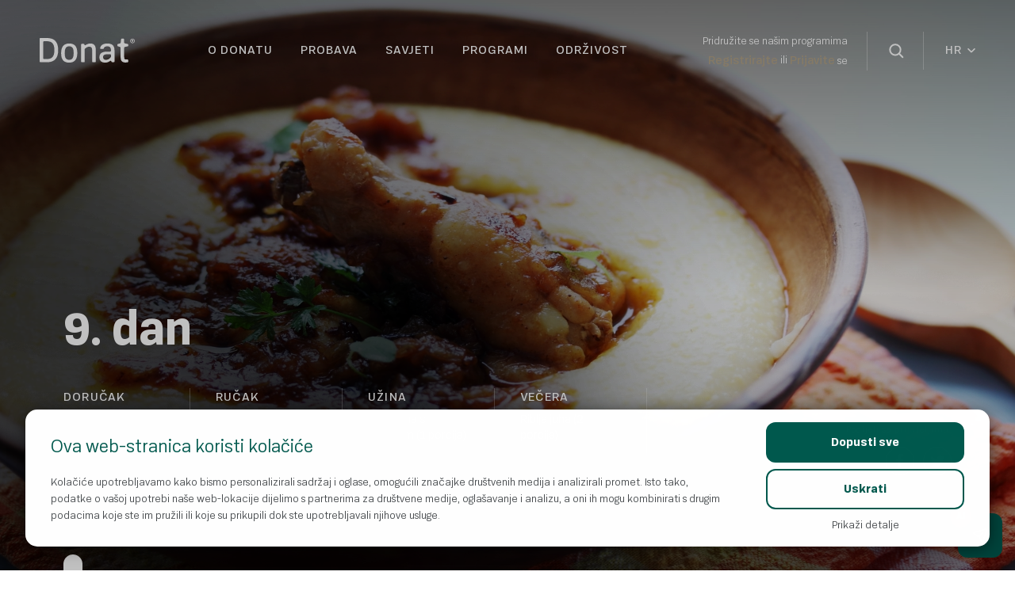

--- FILE ---
content_type: text/html; charset=UTF-8
request_url: https://www.donat.com/hr/program-vital-man/9-dan/
body_size: 23441
content:
<!DOCTYPE html>
<html lang="hr">
<head>
    <meta name="viewport" content="width=device-width, initial-scale=1"/>
    <link rel="preload"
          as="style"
          href="/wp-content/themes/noodle-child/acf-blocks/fullwidth-banner/fullwidth-banner-block.css">
    <link rel="stylesheet"
          id="fullwidth-banner-css-preload"
          href="/wp-content/themes/noodle-child/acf-blocks/fullwidth-banner/fullwidth-banner-block.css"
          type="text/css"
          media="all">

    
    <!-- Google Tag Manager -->
    <script>(function (w, d, s, l, i) {
            w[l] = w[l] || [];
            w[l].push({
                'gtm.start':
                    new Date().getTime(), event: 'gtm.js'
            });
            var f = d.getElementsByTagName(s)[0],
                j = d.createElement(s), dl = l != 'dataLayer' ? '&l=' + l : '';
            j.async = true;
            j.src =
                'https://www.googletagmanager.com/gtm.js?id=' + i + dl;
            f.parentNode.insertBefore(j, f);
        })(window, document, 'script', 'dataLayer', 'GTM-PB74NPX');</script>
    <!-- End Google Tag Manager -->

    <script>
        window.dataLayer.push({
            'pageType': 'program-vital-man',
            'language': 'hr',
        });
    </script>

    <meta charset="UTF-8"/>
<script type="text/javascript">
/* <![CDATA[ */
var gform;gform||(document.addEventListener("gform_main_scripts_loaded",function(){gform.scriptsLoaded=!0}),document.addEventListener("gform/theme/scripts_loaded",function(){gform.themeScriptsLoaded=!0}),window.addEventListener("DOMContentLoaded",function(){gform.domLoaded=!0}),gform={domLoaded:!1,scriptsLoaded:!1,themeScriptsLoaded:!1,isFormEditor:()=>"function"==typeof InitializeEditor,callIfLoaded:function(o){return!(!gform.domLoaded||!gform.scriptsLoaded||!gform.themeScriptsLoaded&&!gform.isFormEditor()||(gform.isFormEditor()&&console.warn("The use of gform.initializeOnLoaded() is deprecated in the form editor context and will be removed in Gravity Forms 3.1."),o(),0))},initializeOnLoaded:function(o){gform.callIfLoaded(o)||(document.addEventListener("gform_main_scripts_loaded",()=>{gform.scriptsLoaded=!0,gform.callIfLoaded(o)}),document.addEventListener("gform/theme/scripts_loaded",()=>{gform.themeScriptsLoaded=!0,gform.callIfLoaded(o)}),window.addEventListener("DOMContentLoaded",()=>{gform.domLoaded=!0,gform.callIfLoaded(o)}))},hooks:{action:{},filter:{}},addAction:function(o,r,e,t){gform.addHook("action",o,r,e,t)},addFilter:function(o,r,e,t){gform.addHook("filter",o,r,e,t)},doAction:function(o){gform.doHook("action",o,arguments)},applyFilters:function(o){return gform.doHook("filter",o,arguments)},removeAction:function(o,r){gform.removeHook("action",o,r)},removeFilter:function(o,r,e){gform.removeHook("filter",o,r,e)},addHook:function(o,r,e,t,n){null==gform.hooks[o][r]&&(gform.hooks[o][r]=[]);var d=gform.hooks[o][r];null==n&&(n=r+"_"+d.length),gform.hooks[o][r].push({tag:n,callable:e,priority:t=null==t?10:t})},doHook:function(r,o,e){var t;if(e=Array.prototype.slice.call(e,1),null!=gform.hooks[r][o]&&((o=gform.hooks[r][o]).sort(function(o,r){return o.priority-r.priority}),o.forEach(function(o){"function"!=typeof(t=o.callable)&&(t=window[t]),"action"==r?t.apply(null,e):e[0]=t.apply(null,e)})),"filter"==r)return e[0]},removeHook:function(o,r,t,n){var e;null!=gform.hooks[o][r]&&(e=(e=gform.hooks[o][r]).filter(function(o,r,e){return!!(null!=n&&n!=o.tag||null!=t&&t!=o.priority)}),gform.hooks[o][r]=e)}});
/* ]]> */
</script>

    <meta name='robots' content='index, follow, max-image-preview:large, max-snippet:-1, max-video-preview:-1' />
<link rel="alternate" hreflang="sl" href="https://www.donat.com/sl/program-vital-man/9-dan/" />
<link rel="alternate" hreflang="hr" href="https://www.donat.com/hr/program-vital-man/9-dan/" />

	<!-- This site is optimized with the Yoast SEO plugin v26.7 - https://yoast.com/wordpress/plugins/seo/ -->
	<title>9. dan - Donat</title>
	<link rel="canonical" href="https://www.donat.com/hr/program-vital-man/9-dan/" />
	<meta property="og:locale" content="hr_HR" />
	<meta property="og:type" content="article" />
	<meta property="og:title" content="9. dan - Donat" />
	<meta property="og:url" content="https://www.donat.com/hr/program-vital-man/9-dan/" />
	<meta property="og:site_name" content="Donat" />
	<meta property="article:modified_time" content="2022-04-20T08:56:05+00:00" />
	<script type="application/ld+json" class="yoast-schema-graph">{"@context":"https://schema.org","@graph":[{"@type":"WebPage","@id":"https://www.donat.com/hr/program-vital-man/9-dan/","url":"https://www.donat.com/hr/program-vital-man/9-dan/","name":"9. dan - Donat","isPartOf":{"@id":"https://www.donat.com/hr/#website"},"datePublished":"2022-04-01T11:56:21+00:00","dateModified":"2022-04-20T08:56:05+00:00","breadcrumb":{"@id":"https://www.donat.com/hr/program-vital-man/9-dan/#breadcrumb"},"inLanguage":"hr","potentialAction":[{"@type":"ReadAction","target":["https://www.donat.com/hr/program-vital-man/9-dan/"]}]},{"@type":"BreadcrumbList","@id":"https://www.donat.com/hr/program-vital-man/9-dan/#breadcrumb","itemListElement":[{"@type":"ListItem","position":1,"name":"Home","item":"https://www.donat.com/hr/"},{"@type":"ListItem","position":2,"name":"9. dan"}]},{"@type":"WebSite","@id":"https://www.donat.com/hr/#website","url":"https://www.donat.com/hr/","name":"Donat","description":"Brilliant digestion","publisher":{"@id":"https://www.donat.com/hr/#organization"},"potentialAction":[{"@type":"SearchAction","target":{"@type":"EntryPoint","urlTemplate":"https://www.donat.com/hr/?s={search_term_string}"},"query-input":{"@type":"PropertyValueSpecification","valueRequired":true,"valueName":"search_term_string"}}],"inLanguage":"hr"},{"@type":"Organization","@id":"https://www.donat.com/hr/#organization","name":"Donat","url":"https://www.donat.com/hr/","logo":{"@type":"ImageObject","inLanguage":"hr","@id":"https://www.donat.com/hr/#/schema/logo/image/","url":"https://www.donat.com/wp-content/uploads/2021/01/Donat-Logo.svg","contentUrl":"https://www.donat.com/wp-content/uploads/2021/01/Donat-Logo.svg","caption":"Donat"},"image":{"@id":"https://www.donat.com/hr/#/schema/logo/image/"}}]}</script>
	<!-- / Yoast SEO plugin. -->


<link rel='dns-prefetch' href='//cdn.jsdelivr.net' />
<link rel="alternate" type="application/rss+xml" title="Donat &raquo; Kanal" href="https://www.donat.com/hr/feed/" />
<link rel="alternate" type="application/rss+xml" title="Donat &raquo; Kanal komentara" href="https://www.donat.com/hr/comments/feed/" />
<link rel="alternate" title="oEmbed (JSON)" type="application/json+oembed" href="https://www.donat.com/hr/wp-json/oembed/1.0/embed?url=https%3A%2F%2Fwww.donat.com%2Fhr%2Fprogram-vital-man%2F9-dan%2F" />
<link rel="alternate" title="oEmbed (XML)" type="text/xml+oembed" href="https://www.donat.com/hr/wp-json/oembed/1.0/embed?url=https%3A%2F%2Fwww.donat.com%2Fhr%2Fprogram-vital-man%2F9-dan%2F&#038;format=xml" />
<style id='wp-img-auto-sizes-contain-inline-css' type='text/css'>
img:is([sizes=auto i],[sizes^="auto," i]){contain-intrinsic-size:3000px 1500px}
/*# sourceURL=wp-img-auto-sizes-contain-inline-css */
</style>
<link rel='stylesheet' id='ow-parent-css-css' href='https://www.donat.com/wp-content/themes/noodle/assets/css/style.css?ver=6.9' type='text/css' media='all' />
<link rel='stylesheet' id='wp-block-library-css' href='https://www.donat.com/wp-includes/css/dist/block-library/style.min.css?ver=6.9' type='text/css' media='all' />
<style id='wp-block-list-inline-css' type='text/css'>
ol,ul{box-sizing:border-box}:root :where(.wp-block-list.has-background){padding:1.25em 2.375em}
/*# sourceURL=https://www.donat.com/wp-includes/blocks/list/style.min.css */
</style>
<style id='wp-block-paragraph-inline-css' type='text/css'>
.is-small-text{font-size:.875em}.is-regular-text{font-size:1em}.is-large-text{font-size:2.25em}.is-larger-text{font-size:3em}.has-drop-cap:not(:focus):first-letter{float:left;font-size:8.4em;font-style:normal;font-weight:100;line-height:.68;margin:.05em .1em 0 0;text-transform:uppercase}body.rtl .has-drop-cap:not(:focus):first-letter{float:none;margin-left:.1em}p.has-drop-cap.has-background{overflow:hidden}:root :where(p.has-background){padding:1.25em 2.375em}:where(p.has-text-color:not(.has-link-color)) a{color:inherit}p.has-text-align-left[style*="writing-mode:vertical-lr"],p.has-text-align-right[style*="writing-mode:vertical-rl"]{rotate:180deg}
/*# sourceURL=https://www.donat.com/wp-includes/blocks/paragraph/style.min.css */
</style>
<style id='global-styles-inline-css' type='text/css'>
:root{--wp--preset--aspect-ratio--square: 1;--wp--preset--aspect-ratio--4-3: 4/3;--wp--preset--aspect-ratio--3-4: 3/4;--wp--preset--aspect-ratio--3-2: 3/2;--wp--preset--aspect-ratio--2-3: 2/3;--wp--preset--aspect-ratio--16-9: 16/9;--wp--preset--aspect-ratio--9-16: 9/16;--wp--preset--color--black: #000000;--wp--preset--color--cyan-bluish-gray: #abb8c3;--wp--preset--color--white: #ffffff;--wp--preset--color--pale-pink: #f78da7;--wp--preset--color--vivid-red: #cf2e2e;--wp--preset--color--luminous-vivid-orange: #ff6900;--wp--preset--color--luminous-vivid-amber: #fcb900;--wp--preset--color--light-green-cyan: #7bdcb5;--wp--preset--color--vivid-green-cyan: #00d084;--wp--preset--color--pale-cyan-blue: #8ed1fc;--wp--preset--color--vivid-cyan-blue: #0693e3;--wp--preset--color--vivid-purple: #9b51e0;--wp--preset--gradient--vivid-cyan-blue-to-vivid-purple: linear-gradient(135deg,rgb(6,147,227) 0%,rgb(155,81,224) 100%);--wp--preset--gradient--light-green-cyan-to-vivid-green-cyan: linear-gradient(135deg,rgb(122,220,180) 0%,rgb(0,208,130) 100%);--wp--preset--gradient--luminous-vivid-amber-to-luminous-vivid-orange: linear-gradient(135deg,rgb(252,185,0) 0%,rgb(255,105,0) 100%);--wp--preset--gradient--luminous-vivid-orange-to-vivid-red: linear-gradient(135deg,rgb(255,105,0) 0%,rgb(207,46,46) 100%);--wp--preset--gradient--very-light-gray-to-cyan-bluish-gray: linear-gradient(135deg,rgb(238,238,238) 0%,rgb(169,184,195) 100%);--wp--preset--gradient--cool-to-warm-spectrum: linear-gradient(135deg,rgb(74,234,220) 0%,rgb(151,120,209) 20%,rgb(207,42,186) 40%,rgb(238,44,130) 60%,rgb(251,105,98) 80%,rgb(254,248,76) 100%);--wp--preset--gradient--blush-light-purple: linear-gradient(135deg,rgb(255,206,236) 0%,rgb(152,150,240) 100%);--wp--preset--gradient--blush-bordeaux: linear-gradient(135deg,rgb(254,205,165) 0%,rgb(254,45,45) 50%,rgb(107,0,62) 100%);--wp--preset--gradient--luminous-dusk: linear-gradient(135deg,rgb(255,203,112) 0%,rgb(199,81,192) 50%,rgb(65,88,208) 100%);--wp--preset--gradient--pale-ocean: linear-gradient(135deg,rgb(255,245,203) 0%,rgb(182,227,212) 50%,rgb(51,167,181) 100%);--wp--preset--gradient--electric-grass: linear-gradient(135deg,rgb(202,248,128) 0%,rgb(113,206,126) 100%);--wp--preset--gradient--midnight: linear-gradient(135deg,rgb(2,3,129) 0%,rgb(40,116,252) 100%);--wp--preset--font-size--small: 13px;--wp--preset--font-size--medium: 20px;--wp--preset--font-size--large: 36px;--wp--preset--font-size--x-large: 42px;--wp--preset--spacing--20: 0.44rem;--wp--preset--spacing--30: 0.67rem;--wp--preset--spacing--40: 1rem;--wp--preset--spacing--50: 1.5rem;--wp--preset--spacing--60: 2.25rem;--wp--preset--spacing--70: 3.38rem;--wp--preset--spacing--80: 5.06rem;--wp--preset--shadow--natural: 6px 6px 9px rgba(0, 0, 0, 0.2);--wp--preset--shadow--deep: 12px 12px 50px rgba(0, 0, 0, 0.4);--wp--preset--shadow--sharp: 6px 6px 0px rgba(0, 0, 0, 0.2);--wp--preset--shadow--outlined: 6px 6px 0px -3px rgb(255, 255, 255), 6px 6px rgb(0, 0, 0);--wp--preset--shadow--crisp: 6px 6px 0px rgb(0, 0, 0);}:where(.is-layout-flex){gap: 0.5em;}:where(.is-layout-grid){gap: 0.5em;}body .is-layout-flex{display: flex;}.is-layout-flex{flex-wrap: wrap;align-items: center;}.is-layout-flex > :is(*, div){margin: 0;}body .is-layout-grid{display: grid;}.is-layout-grid > :is(*, div){margin: 0;}:where(.wp-block-columns.is-layout-flex){gap: 2em;}:where(.wp-block-columns.is-layout-grid){gap: 2em;}:where(.wp-block-post-template.is-layout-flex){gap: 1.25em;}:where(.wp-block-post-template.is-layout-grid){gap: 1.25em;}.has-black-color{color: var(--wp--preset--color--black) !important;}.has-cyan-bluish-gray-color{color: var(--wp--preset--color--cyan-bluish-gray) !important;}.has-white-color{color: var(--wp--preset--color--white) !important;}.has-pale-pink-color{color: var(--wp--preset--color--pale-pink) !important;}.has-vivid-red-color{color: var(--wp--preset--color--vivid-red) !important;}.has-luminous-vivid-orange-color{color: var(--wp--preset--color--luminous-vivid-orange) !important;}.has-luminous-vivid-amber-color{color: var(--wp--preset--color--luminous-vivid-amber) !important;}.has-light-green-cyan-color{color: var(--wp--preset--color--light-green-cyan) !important;}.has-vivid-green-cyan-color{color: var(--wp--preset--color--vivid-green-cyan) !important;}.has-pale-cyan-blue-color{color: var(--wp--preset--color--pale-cyan-blue) !important;}.has-vivid-cyan-blue-color{color: var(--wp--preset--color--vivid-cyan-blue) !important;}.has-vivid-purple-color{color: var(--wp--preset--color--vivid-purple) !important;}.has-black-background-color{background-color: var(--wp--preset--color--black) !important;}.has-cyan-bluish-gray-background-color{background-color: var(--wp--preset--color--cyan-bluish-gray) !important;}.has-white-background-color{background-color: var(--wp--preset--color--white) !important;}.has-pale-pink-background-color{background-color: var(--wp--preset--color--pale-pink) !important;}.has-vivid-red-background-color{background-color: var(--wp--preset--color--vivid-red) !important;}.has-luminous-vivid-orange-background-color{background-color: var(--wp--preset--color--luminous-vivid-orange) !important;}.has-luminous-vivid-amber-background-color{background-color: var(--wp--preset--color--luminous-vivid-amber) !important;}.has-light-green-cyan-background-color{background-color: var(--wp--preset--color--light-green-cyan) !important;}.has-vivid-green-cyan-background-color{background-color: var(--wp--preset--color--vivid-green-cyan) !important;}.has-pale-cyan-blue-background-color{background-color: var(--wp--preset--color--pale-cyan-blue) !important;}.has-vivid-cyan-blue-background-color{background-color: var(--wp--preset--color--vivid-cyan-blue) !important;}.has-vivid-purple-background-color{background-color: var(--wp--preset--color--vivid-purple) !important;}.has-black-border-color{border-color: var(--wp--preset--color--black) !important;}.has-cyan-bluish-gray-border-color{border-color: var(--wp--preset--color--cyan-bluish-gray) !important;}.has-white-border-color{border-color: var(--wp--preset--color--white) !important;}.has-pale-pink-border-color{border-color: var(--wp--preset--color--pale-pink) !important;}.has-vivid-red-border-color{border-color: var(--wp--preset--color--vivid-red) !important;}.has-luminous-vivid-orange-border-color{border-color: var(--wp--preset--color--luminous-vivid-orange) !important;}.has-luminous-vivid-amber-border-color{border-color: var(--wp--preset--color--luminous-vivid-amber) !important;}.has-light-green-cyan-border-color{border-color: var(--wp--preset--color--light-green-cyan) !important;}.has-vivid-green-cyan-border-color{border-color: var(--wp--preset--color--vivid-green-cyan) !important;}.has-pale-cyan-blue-border-color{border-color: var(--wp--preset--color--pale-cyan-blue) !important;}.has-vivid-cyan-blue-border-color{border-color: var(--wp--preset--color--vivid-cyan-blue) !important;}.has-vivid-purple-border-color{border-color: var(--wp--preset--color--vivid-purple) !important;}.has-vivid-cyan-blue-to-vivid-purple-gradient-background{background: var(--wp--preset--gradient--vivid-cyan-blue-to-vivid-purple) !important;}.has-light-green-cyan-to-vivid-green-cyan-gradient-background{background: var(--wp--preset--gradient--light-green-cyan-to-vivid-green-cyan) !important;}.has-luminous-vivid-amber-to-luminous-vivid-orange-gradient-background{background: var(--wp--preset--gradient--luminous-vivid-amber-to-luminous-vivid-orange) !important;}.has-luminous-vivid-orange-to-vivid-red-gradient-background{background: var(--wp--preset--gradient--luminous-vivid-orange-to-vivid-red) !important;}.has-very-light-gray-to-cyan-bluish-gray-gradient-background{background: var(--wp--preset--gradient--very-light-gray-to-cyan-bluish-gray) !important;}.has-cool-to-warm-spectrum-gradient-background{background: var(--wp--preset--gradient--cool-to-warm-spectrum) !important;}.has-blush-light-purple-gradient-background{background: var(--wp--preset--gradient--blush-light-purple) !important;}.has-blush-bordeaux-gradient-background{background: var(--wp--preset--gradient--blush-bordeaux) !important;}.has-luminous-dusk-gradient-background{background: var(--wp--preset--gradient--luminous-dusk) !important;}.has-pale-ocean-gradient-background{background: var(--wp--preset--gradient--pale-ocean) !important;}.has-electric-grass-gradient-background{background: var(--wp--preset--gradient--electric-grass) !important;}.has-midnight-gradient-background{background: var(--wp--preset--gradient--midnight) !important;}.has-small-font-size{font-size: var(--wp--preset--font-size--small) !important;}.has-medium-font-size{font-size: var(--wp--preset--font-size--medium) !important;}.has-large-font-size{font-size: var(--wp--preset--font-size--large) !important;}.has-x-large-font-size{font-size: var(--wp--preset--font-size--x-large) !important;}
/*# sourceURL=global-styles-inline-css */
</style>

<style id='classic-theme-styles-inline-css' type='text/css'>
/*! This file is auto-generated */
.wp-block-button__link{color:#fff;background-color:#32373c;border-radius:9999px;box-shadow:none;text-decoration:none;padding:calc(.667em + 2px) calc(1.333em + 2px);font-size:1.125em}.wp-block-file__button{background:#32373c;color:#fff;text-decoration:none}
/*# sourceURL=/wp-includes/css/classic-themes.min.css */
</style>
<link rel='stylesheet' id='wpml-blocks-css' href='https://www.donat.com/wp-content/plugins/sitepress-multilingual-cms/dist/css/blocks/styles.css?ver=4.6.13' type='text/css' media='all' />
<link rel='stylesheet' id='blankslate-style-css' href='https://www.donat.com/wp-content/themes/noodle-child/style.css?ver=6.9' type='text/css' media='all' />
<link rel='stylesheet' id='gravity_forms_theme_foundation-css' href='https://www.donat.com/wp-content/plugins/gravityforms/assets/css/dist/gravity-forms-theme-foundation.min.css?ver=2.9.25' type='text/css' media='all' />
<link rel='stylesheet' id='gravity_forms_theme_reset-css' href='https://www.donat.com/wp-content/plugins/gravityforms/assets/css/dist/gravity-forms-theme-reset.min.css?ver=2.9.25' type='text/css' media='all' />
<link rel='stylesheet' id='gravity_forms_theme_framework-css' href='https://www.donat.com/wp-content/plugins/gravityforms/assets/css/dist/gravity-forms-theme-framework.min.css?ver=2.9.25' type='text/css' media='all' />
<link rel='stylesheet' id='gfaa-animate-css' href='https://www.donat.com/wp-content/plugins/auto-advance-for-gravity-forms/css/animate.min.css?ver=5.0.4' type='text/css' media='all' />
<link rel='stylesheet' id='gfaa-conversational-css' href='https://www.donat.com/wp-content/plugins/auto-advance-for-gravity-forms/css/conversational.css?ver=5.0.4' type='text/css' media='all' />
<link rel='stylesheet' id='gfaa-main-css' href='https://www.donat.com/wp-content/plugins/auto-advance-for-gravity-forms/css/aafg_styles.css?ver=5.0.4' type='text/css' media='all' />
<link rel='stylesheet' id='single-post-css-css' href='https://www.donat.com/wp-content/themes/noodle-child/assets/css/single-post-style.css?ver=1765371849' type='text/css' media='all' />
<link rel='stylesheet' id='login-register-form-css-css' href='https://www.donat.com/wp-content/themes/noodle-child/assets/css/login-register-form-style.css?ver=1765371849' type='text/css' media='all' />
<link rel='stylesheet' id='ow-plugin-slick-css-css' href='https://www.donat.com/wp-content/plugins/gutenberg-plugin/public/css/slick.css?ver=6.9' type='text/css' media='all' />
<link rel='stylesheet' id='ow-plugin-mfp-css-css' href='https://www.donat.com/wp-content/plugins/gutenberg-plugin/public/css/mfp.css?ver=6.9' type='text/css' media='all' />
<link rel='stylesheet' id='MRSGF-front-css-css' href='https://www.donat.com/wp-content/plugins/multiple-range-slider-for-gravity-form/assets/css/front.css?ver=1.0.0' type='text/css' media='all' />
<link rel='stylesheet' id='MRSGF-jquery-ui-css-css' href='https://www.donat.com/wp-content/plugins/multiple-range-slider-for-gravity-form/assets/css/jquery-ui.css?ver=1.0.0' type='text/css' media='all' />
<link rel='stylesheet' id='MRSGF-jquery-ui-slider-pips-css-css' href='https://www.donat.com/wp-content/plugins/multiple-range-slider-for-gravity-form/assets/css/jquery-ui-slider-pips.css?ver=1.0.0' type='text/css' media='all' />
<script type="text/javascript">
            window._nslDOMReady = (function () {
                const executedCallbacks = new Set();
            
                return function (callback) {
                    /**
                    * Third parties might dispatch DOMContentLoaded events, so we need to ensure that we only run our callback once!
                    */
                    if (executedCallbacks.has(callback)) return;
            
                    const wrappedCallback = function () {
                        if (executedCallbacks.has(callback)) return;
                        executedCallbacks.add(callback);
                        callback();
                    };
            
                    if (document.readyState === "complete" || document.readyState === "interactive") {
                        wrappedCallback();
                    } else {
                        document.addEventListener("DOMContentLoaded", wrappedCallback);
                    }
                };
            })();
        </script><script type="text/javascript" id="wpml-cookie-js-extra">
/* <![CDATA[ */
var wpml_cookies = {"wp-wpml_current_language":{"value":"hr","expires":1,"path":"/"}};
var wpml_cookies = {"wp-wpml_current_language":{"value":"hr","expires":1,"path":"/"}};
//# sourceURL=wpml-cookie-js-extra
/* ]]> */
</script>
<script type="text/javascript" src="https://www.donat.com/wp-content/plugins/sitepress-multilingual-cms/res/js/cookies/language-cookie.js?ver=4.6.13" id="wpml-cookie-js" defer="defer" data-wp-strategy="defer"></script>
<script type="text/javascript" src="https://www.donat.com/wp-includes/js/jquery/jquery.min.js?ver=3.7.1" id="jquery-core-js"></script>
<script type="text/javascript" src="https://www.donat.com/wp-includes/js/jquery/jquery-migrate.min.js?ver=3.4.1" id="jquery-migrate-js"></script>
<script type="text/javascript" src="https://www.donat.com/wp-content/plugins/multiple-range-slider-for-gravity-form/assets/js/range-jquery-range.min.js?ver=1.12.1" id="RSFFCF7-range-jquery-ui-js-js"></script>
<link rel="https://api.w.org/" href="https://www.donat.com/hr/wp-json/" /><link rel="alternate" title="JSON" type="application/json" href="https://www.donat.com/hr/wp-json/wp/v2/program-vital-man/67881" /><link rel="EditURI" type="application/rsd+xml" title="RSD" href="https://www.donat.com/xmlrpc.php?rsd" />
<meta name="generator" content="WordPress 6.9" />
<link rel='shortlink' href='https://www.donat.com/hr/?p=67881' />
<meta name="generator" content="WPML ver:4.6.13 stt:66,6,22,1,27,45,49,46;" />
    <script type="text/javascript">
        var ajaxurl = 'https://www.donat.com/wp-admin/admin-ajax.php';
        var ajaxnonce = '32d0eb54bc';
    </script><link rel="icon" href="https://www.donat.com/wp-content/uploads/2021/03/Fav192.svg" sizes="32x32" />
<link rel="icon" href="https://www.donat.com/wp-content/uploads/2021/03/Fav192.svg" sizes="192x192" />
<link rel="apple-touch-icon" href="https://www.donat.com/wp-content/uploads/2021/03/Fav192.svg" />
<meta name="msapplication-TileImage" content="https://www.donat.com/wp-content/uploads/2021/03/Fav192.svg" />
<style type="text/css">div.nsl-container[data-align="left"] {
    text-align: left;
}

div.nsl-container[data-align="center"] {
    text-align: center;
}

div.nsl-container[data-align="right"] {
    text-align: right;
}


div.nsl-container div.nsl-container-buttons a[data-plugin="nsl"] {
    text-decoration: none;
    box-shadow: none;
    border: 0;
}

div.nsl-container .nsl-container-buttons {
    display: flex;
    padding: 5px 0;
}

div.nsl-container.nsl-container-block .nsl-container-buttons {
    display: inline-grid;
    grid-template-columns: minmax(145px, auto);
}

div.nsl-container-block-fullwidth .nsl-container-buttons {
    flex-flow: column;
    align-items: center;
}

div.nsl-container-block-fullwidth .nsl-container-buttons a,
div.nsl-container-block .nsl-container-buttons a {
    flex: 1 1 auto;
    display: block;
    margin: 5px 0;
    width: 100%;
}

div.nsl-container-inline {
    margin: -5px;
    text-align: left;
}

div.nsl-container-inline .nsl-container-buttons {
    justify-content: center;
    flex-wrap: wrap;
}

div.nsl-container-inline .nsl-container-buttons a {
    margin: 5px;
    display: inline-block;
}

div.nsl-container-grid .nsl-container-buttons {
    flex-flow: row;
    align-items: center;
    flex-wrap: wrap;
}

div.nsl-container-grid .nsl-container-buttons a {
    flex: 1 1 auto;
    display: block;
    margin: 5px;
    max-width: 280px;
    width: 100%;
}

@media only screen and (min-width: 650px) {
    div.nsl-container-grid .nsl-container-buttons a {
        width: auto;
    }
}

div.nsl-container .nsl-button {
    cursor: pointer;
    vertical-align: top;
    border-radius: 4px;
}

div.nsl-container .nsl-button-default {
    color: #fff;
    display: flex;
}

div.nsl-container .nsl-button-icon {
    display: inline-block;
}

div.nsl-container .nsl-button-svg-container {
    flex: 0 0 auto;
    padding: 8px;
    display: flex;
    align-items: center;
}

div.nsl-container svg {
    height: 24px;
    width: 24px;
    vertical-align: top;
}

div.nsl-container .nsl-button-default div.nsl-button-label-container {
    margin: 0 24px 0 12px;
    padding: 10px 0;
    font-family: Helvetica, Arial, sans-serif;
    font-size: 16px;
    line-height: 20px;
    letter-spacing: .25px;
    overflow: hidden;
    text-align: center;
    text-overflow: clip;
    white-space: nowrap;
    flex: 1 1 auto;
    -webkit-font-smoothing: antialiased;
    -moz-osx-font-smoothing: grayscale;
    text-transform: none;
    display: inline-block;
}

div.nsl-container .nsl-button-google[data-skin="light"] {
    box-shadow: inset 0 0 0 1px #747775;
    color: #1f1f1f;
}

div.nsl-container .nsl-button-google[data-skin="dark"] {
    box-shadow: inset 0 0 0 1px #8E918F;
    color: #E3E3E3;
}

div.nsl-container .nsl-button-google[data-skin="neutral"] {
    color: #1F1F1F;
}

div.nsl-container .nsl-button-google div.nsl-button-label-container {
    font-family: "Roboto Medium", Roboto, Helvetica, Arial, sans-serif;
}

div.nsl-container .nsl-button-apple .nsl-button-svg-container {
    padding: 0 6px;
}

div.nsl-container .nsl-button-apple .nsl-button-svg-container svg {
    height: 40px;
    width: auto;
}

div.nsl-container .nsl-button-apple[data-skin="light"] {
    color: #000;
    box-shadow: 0 0 0 1px #000;
}

div.nsl-container .nsl-button-facebook[data-skin="white"] {
    color: #000;
    box-shadow: inset 0 0 0 1px #000;
}

div.nsl-container .nsl-button-facebook[data-skin="light"] {
    color: #1877F2;
    box-shadow: inset 0 0 0 1px #1877F2;
}

div.nsl-container .nsl-button-spotify[data-skin="white"] {
    color: #191414;
    box-shadow: inset 0 0 0 1px #191414;
}

div.nsl-container .nsl-button-apple div.nsl-button-label-container {
    font-size: 17px;
    font-family: -apple-system, BlinkMacSystemFont, "Segoe UI", Roboto, Helvetica, Arial, sans-serif, "Apple Color Emoji", "Segoe UI Emoji", "Segoe UI Symbol";
}

div.nsl-container .nsl-button-slack div.nsl-button-label-container {
    font-size: 17px;
    font-family: -apple-system, BlinkMacSystemFont, "Segoe UI", Roboto, Helvetica, Arial, sans-serif, "Apple Color Emoji", "Segoe UI Emoji", "Segoe UI Symbol";
}

div.nsl-container .nsl-button-slack[data-skin="light"] {
    color: #000000;
    box-shadow: inset 0 0 0 1px #DDDDDD;
}

div.nsl-container .nsl-button-tiktok[data-skin="light"] {
    color: #161823;
    box-shadow: 0 0 0 1px rgba(22, 24, 35, 0.12);
}


div.nsl-container .nsl-button-kakao {
    color: rgba(0, 0, 0, 0.85);
}

.nsl-clear {
    clear: both;
}

.nsl-container {
    clear: both;
}

.nsl-disabled-provider .nsl-button {
    filter: grayscale(1);
    opacity: 0.8;
}

/*Button align start*/

div.nsl-container-inline[data-align="left"] .nsl-container-buttons {
    justify-content: flex-start;
}

div.nsl-container-inline[data-align="center"] .nsl-container-buttons {
    justify-content: center;
}

div.nsl-container-inline[data-align="right"] .nsl-container-buttons {
    justify-content: flex-end;
}


div.nsl-container-grid[data-align="left"] .nsl-container-buttons {
    justify-content: flex-start;
}

div.nsl-container-grid[data-align="center"] .nsl-container-buttons {
    justify-content: center;
}

div.nsl-container-grid[data-align="right"] .nsl-container-buttons {
    justify-content: flex-end;
}

div.nsl-container-grid[data-align="space-around"] .nsl-container-buttons {
    justify-content: space-around;
}

div.nsl-container-grid[data-align="space-between"] .nsl-container-buttons {
    justify-content: space-between;
}

/* Button align end*/

/* Redirect */

#nsl-redirect-overlay {
    display: flex;
    flex-direction: column;
    justify-content: center;
    align-items: center;
    position: fixed;
    z-index: 1000000;
    left: 0;
    top: 0;
    width: 100%;
    height: 100%;
    backdrop-filter: blur(1px);
    background-color: RGBA(0, 0, 0, .32);;
}

#nsl-redirect-overlay-container {
    display: flex;
    flex-direction: column;
    justify-content: center;
    align-items: center;
    background-color: white;
    padding: 30px;
    border-radius: 10px;
}

#nsl-redirect-overlay-spinner {
    content: '';
    display: block;
    margin: 20px;
    border: 9px solid RGBA(0, 0, 0, .6);
    border-top: 9px solid #fff;
    border-radius: 50%;
    box-shadow: inset 0 0 0 1px RGBA(0, 0, 0, .6), 0 0 0 1px RGBA(0, 0, 0, .6);
    width: 40px;
    height: 40px;
    animation: nsl-loader-spin 2s linear infinite;
}

@keyframes nsl-loader-spin {
    0% {
        transform: rotate(0deg)
    }
    to {
        transform: rotate(360deg)
    }
}

#nsl-redirect-overlay-title {
    font-family: -apple-system, BlinkMacSystemFont, "Segoe UI", Roboto, Oxygen-Sans, Ubuntu, Cantarell, "Helvetica Neue", sans-serif;
    font-size: 18px;
    font-weight: bold;
    color: #3C434A;
}

#nsl-redirect-overlay-text {
    font-family: -apple-system, BlinkMacSystemFont, "Segoe UI", Roboto, Oxygen-Sans, Ubuntu, Cantarell, "Helvetica Neue", sans-serif;
    text-align: center;
    font-size: 14px;
    color: #3C434A;
}

/* Redirect END*/</style><style type="text/css">/* Notice fallback */
#nsl-notices-fallback {
    position: fixed;
    right: 10px;
    top: 10px;
    z-index: 10000;
}

.admin-bar #nsl-notices-fallback {
    top: 42px;
}

#nsl-notices-fallback > div {
    position: relative;
    background: #fff;
    border-left: 4px solid #fff;
    box-shadow: 0 1px 1px 0 rgba(0, 0, 0, .1);
    margin: 5px 15px 2px;
    padding: 1px 20px;
}

#nsl-notices-fallback > div.error {
    display: block;
    border-left-color: #dc3232;
}

#nsl-notices-fallback > div.updated {
    display: block;
    border-left-color: #46b450;
}

#nsl-notices-fallback p {
    margin: .5em 0;
    padding: 2px;
}

#nsl-notices-fallback > div:after {
    position: absolute;
    right: 5px;
    top: 5px;
    content: '\00d7';
    display: block;
    height: 16px;
    width: 16px;
    line-height: 16px;
    text-align: center;
    font-size: 20px;
    cursor: pointer;
}</style><link rel='stylesheet' id='wp-color-picker-css' href='https://www.donat.com/wp-admin/css/color-picker.min.css?ver=6.9' type='text/css' media='all' />
<link rel='stylesheet' id='gfaa-admin-css' href='https://www.donat.com/wp-content/plugins/auto-advance-for-gravity-forms/css/gfaa-admin.css?ver=5.0.4' type='text/css' media='all' />
<link rel='stylesheet' id='gform_basic-css' href='https://www.donat.com/wp-content/plugins/gravityforms/assets/css/dist/basic.min.css?ver=2.9.25' type='text/css' media='all' />
<link rel='stylesheet' id='gform_theme_components-css' href='https://www.donat.com/wp-content/plugins/gravityforms/assets/css/dist/theme-components.min.css?ver=2.9.25' type='text/css' media='all' />
<link rel='stylesheet' id='gform_theme-css' href='https://www.donat.com/wp-content/plugins/gravityforms/assets/css/dist/theme.min.css?ver=2.9.25' type='text/css' media='all' />
</head>
<body class="wp-singular program-vital-man-template-default single single-program-vital-man postid-67881 wp-custom-logo wp-embed-responsive wp-theme-noodle wp-child-theme-noodle-child header-white program-vital-man-9-dan parent-9-dan ">
<!-- Google Tag Manager (noscript) -->
<noscript>
    <iframe src="https://www.googletagmanager.com/ns.html?id=GTM-PB74NPX"
            height="0" width="0" style="display:none;visibility:hidden"></iframe>
</noscript>
<!-- End Google Tag Manager (noscript) -->

<div id="wrapper" class="site-wrapper">
            <header id="header">
            <div class="container">
                <div class="logo">
                    <a href="https://www.donat.com/hr/"><img width="120" height="32" src="https://www.donat.com/wp-content/uploads/2021/01/Donat-Logo.svg" alt="Donat" class="logo-green"><img width="120" height="32" src="https://www.donat.com/wp-content/uploads/2021/01/Donat-Logo-white.svg" alt="Donat" class="logo-white"></a>                </div>
                <div id="menu-main">
                    <nav id="menu-main-nav" class="wrapp-menu main">
                        <div class="menu-main-menu-hr-container"><ul id="ow-menu" class="menu"><li id="menu-item-4925" class="menu-item menu-item-type-post_type menu-item-object-page menu-item-4925"><a href="https://www.donat.com/hr/o-donatu/">O Donatu</a></li>
<li id="menu-item-4927" class="menu-item menu-item-type-post_type menu-item-object-page menu-item-4927"><a href="https://www.donat.com/hr/probava/">Probava</a></li>
<li id="menu-item-4926" class="menu-item menu-item-type-post_type menu-item-object-page menu-item-4926"><a href="https://www.donat.com/hr/zdravlje/">Savjeti</a></li>
<li id="menu-item-90437" class="menu-item menu-item-type-post_type menu-item-object-page menu-item-90437"><a href="https://www.donat.com/hr/vodeni-programi-zdravlja-donat/">Programi</a></li>
<li id="menu-item-100755" class="menu-item menu-item-type-post_type menu-item-object-page menu-item-100755"><a href="https://www.donat.com/hr/odrzivost/">Održivost</a></li>
</ul></div>                    </nav>
                </div>
                <div id="menu-utility">

                    <div class="menu-utility-user single-utility">
                                                    <div class="desktop">
                                <div class="text">Pridružite se našim programima</div>
                                <div class="links">
                                    <span class="ms_user_register_forms_popup"><a href="#">Registrirajte</a></span> ili                                    <span class="ms_user_login_forms_popup"><a href="#">Prijavite</a> se</span>
                                </div>
                            </div>
                            <div class="mobile">
                                <span class="ms_user_login_forms_popup"><a href="#"><div class="icon"></div></a>
                            </div>
                        
                    </div>
                    <div class="menu-utility-search single-utility">
                        <span class="seach-icon"></span>
                        <div class="search-hamburger">
                            <div></div>
                            <div></div>
                            <div></div>
                        </div>
                    </div>
                    <div class="menu-utility-language single-utility">
                        <div class="ow_language_list desktop" ><div class="ls_active"><div class="activelan">HR</div></div><div class="hiddenlangs"><ul><li><a href="https://www.donat.com/sl/program-vital-man/9-dan/">Slovenija</a></li><li><a href="https://www.donat.com/bs/">Bosna i Hercegovina</a></li><li><a href="https://www.donat.com/at/">Österreich</a></li><li><a href="https://www.donat.com/it/">Italia</a></li><li><a href="https://www.donat.com/">Global</a></li><li><a href="https://www.donat.com/ru/">Россия</a></li><li><a href="https://www.donat.com/sr/">srpski</a></li></ul></div></div>                    </div>

                </div>
                <div id="menu-mobile-wrapp" class="mobile-menu-wrapp align-center">
                    <div id="mobile-hamburger" class="mobile-hamburger mobile-hamburger-toggle toggle">
                        <div></div>
                        <div></div>
                        <div></div>
                    </div>
                    <div id="menu-mobile" class="mobile-menu">
                        <div class="mobile-menu-drower">
                            <div class="menu-main-menu-hr-container"><ul id="ow-menu-mobile" class="menu"><li class="menu-item menu-item-type-post_type menu-item-object-page menu-item-4925"><a href="https://www.donat.com/hr/o-donatu/">O Donatu</a></li>
<li class="menu-item menu-item-type-post_type menu-item-object-page menu-item-4927"><a href="https://www.donat.com/hr/probava/">Probava</a></li>
<li class="menu-item menu-item-type-post_type menu-item-object-page menu-item-4926"><a href="https://www.donat.com/hr/zdravlje/">Savjeti</a></li>
<li class="menu-item menu-item-type-post_type menu-item-object-page menu-item-90437"><a href="https://www.donat.com/hr/vodeni-programi-zdravlja-donat/">Programi</a></li>
<li class="menu-item menu-item-type-post_type menu-item-object-page menu-item-100755"><a href="https://www.donat.com/hr/odrzivost/">Održivost</a></li>
</ul></div>                            <div class="mobile-language-select clearfix">
                                <div class="lang-label">Odaberite jezik:</div>
                                <div class="ow_language_list mobile" ><div class="ls_active"><div class="activelan">HR</div></div></div><div class="hiddenlangs mobile"><ul><li><a href="https://www.donat.com/sl/program-vital-man/9-dan/">Slovenija</a></li><li><a href="https://www.donat.com/bs/">Bosna i Hercegovina</a></li><li><a href="https://www.donat.com/at/">Österreich</a></li><li><a href="https://www.donat.com/it/">Italia</a></li><li><a href="https://www.donat.com/">Global</a></li><li><a href="https://www.donat.com/ru/">Россия</a></li><li><a href="https://www.donat.com/sr/">srpski</a></li></ul></div>                            </div>
                        </div>
                    </div>
                </div>
            </div>
        </header>
        <div id="primary">
                <div id="container">
    <main id="content">
        
            
            <style>
    html {        overflow: visible;    }
    article#post-67881 .entry-background {
        background-image:url(https://www.donat.com/wp-content/uploads/2022/02/Pileci-bataci-u-umaku-od-rajcice-s-palentom.jpg);
    }
    @media only screen and (max-width: 767px) {
        article#post-67881 .entry-background {
            background-image:url(https://www.donat.com/wp-content/uploads/2022/02/Pileci-bataci-u-umaku-od-rajcice-s-palentom-600x900.jpg);
        }
    }
</style>
<article id="post-67881"  data-id="67881" data-prev-id="67878"  data-url="https://www.donat.com/hr/program-vital-man/9-dan/" class="active post-67881 program-vital-man type-program-vital-man status-publish hentry">

    <div class="entry-hero">
        <div class="entry-background" style=""></div>
        <div class="entry-background-shadow" style="">
            <div class="container">
                <div class="content">
                    <div class="wrapper">
                        <div class="entry-category">
                                                    </div>
                        <div class="entry-title text-640">
                            <h1>9. dan</h1>
                        </div>
                        
                                                <div class='entry-daily-meals'>
                            <div class='wrapper'>
                                <div class='single single_breakfast'>
                                    <h3>Doručak</h3>
                                    <p>Proteinski kruh s kikiriki maslacem i medom (1 porcija)</p>
                                </div>
                                <div class='single single_lunch'>
                                    <h3>Ručak</h3>
                                    <p>Pileći bataci u umaku od rajčice s palentom (4 porcije)</p>
                                </div>
                                <div class='single single_snack'>
                                    <h3>Užina</h3>
                                    <p>Brza tuna s povrćem (1 porcija)</p>
                                </div>
                                <div class='single single_dinner'>
                                    <h3>Večera</h3>
                                    <p>Riblja juha (2 porcije)</p>
                                </div>
                            </div>
                        </div>
                        
                                                <div class="entry-share">
                            <div class='title'>
                                <p>Podijeli sa prijateljima:</p>
                            </div>
                            <div class='icons'>
                                <a class="fb share" target='_blank' href='https://www.facebook.com/sharer.php?m2w&s=100&p[url]=https://www.donat.com/hr/program-vital-man/9-dan/%2F&p[title]=9. dan'></a>
                                <a class="twitter share" target='_blank' href='https://twitter.com/home?status=https://www.donat.com/hr/program-vital-man/9-dan/'></a>
                            </div>
                        </div>
                    </div>
                </div>
                <div class="entry-scroll"></div>
            </div>
        </div>
        <!--        </div> -->
    </div>
    <div class="entry-content">
        <div class="container">
            <div class="content">
                <div class="wrapper">
                    <div id="" class="blog-text-section">
                                                <h2>Doručak</h2><h4>Proteinski kruh s kikiriki maslacem i medom (1 porcija)</h4>
<p>Poslužiti s probiotičkim jogurtom (200 ml).</p>



<p><strong>Sastojci:</strong></p>



<ul class="wp-block-list"><li>75 g proteinskoga kruha</li><li>15 g maslaca od kikirikija</li><li>10 g meda</li><li>200 ml probiotičkog jogurta</li></ul>



<p><strong>Priprema</strong>:</p>



<p>Na proteinski kruh namažite maslac od kikirikija i med.</p>
                    </div>
                    <div class="wp-block-image wp-block-image__small">
                        <figure class="aligncenter size-full">
                             <img width="1920" height="1080" src="https://www.donat.com/wp-content/uploads/2022/03/PROTEINSKI-KRUH-S-KIKIRIKI-MASLACEM-I-MEDOM-min.jpg" class="attachment-blog-1920-1080 size-blog-1920-1080 wp-post-image" alt="" decoding="async" fetchpriority="high" srcset="https://www.donat.com/wp-content/uploads/2022/03/PROTEINSKI-KRUH-S-KIKIRIKI-MASLACEM-I-MEDOM-min.jpg 1920w, https://www.donat.com/wp-content/uploads/2022/03/PROTEINSKI-KRUH-S-KIKIRIKI-MASLACEM-I-MEDOM-min-300x169.jpg 300w, https://www.donat.com/wp-content/uploads/2022/03/PROTEINSKI-KRUH-S-KIKIRIKI-MASLACEM-I-MEDOM-min-1024x576.jpg 1024w, https://www.donat.com/wp-content/uploads/2022/03/PROTEINSKI-KRUH-S-KIKIRIKI-MASLACEM-I-MEDOM-min-1536x864.jpg 1536w, https://www.donat.com/wp-content/uploads/2022/03/PROTEINSKI-KRUH-S-KIKIRIKI-MASLACEM-I-MEDOM-min-178x100.jpg 178w, https://www.donat.com/wp-content/uploads/2022/03/PROTEINSKI-KRUH-S-KIKIRIKI-MASLACEM-I-MEDOM-min-750x422.jpg 750w, https://www.donat.com/wp-content/uploads/2022/03/PROTEINSKI-KRUH-S-KIKIRIKI-MASLACEM-I-MEDOM-min-900x506.jpg 900w" sizes="(max-width: 1920px) 100vw, 1920px" />                        </figure>
                    </div>
                    <div id="" class="blog-text-section">
                        <h2>Ručak</h2><h4>Pileći bataci u umaku od rajčice s palentom (4 porcije)</h4>
<p><strong>Sastojci:</strong></p>



<ul class="wp-block-list"><li>600-700 g pilećih bataka</li><li>20 ml maslinova ulja</li><li>500 g crvenoga luka</li><li>2 češnja češnjaka</li><li>30 g korijena celera</li><li>30 g korijena peršina</li><li>200 g sjeckane rajčice iz konzerve</li><li>sol i papar</li><li>sjeckani peršin</li><li>200 g nekuhane instant-palente (za 4 osobe)</li></ul>



<p><strong>Priprema</strong>:</p>



<p>Piletinu oprati i oguliti kožu, nožem probosti meso na najdebljem dijelu batka uz kost s jedne na drugu stranu. U meso utrljati sol i ostaviti pokriveno 20 minuta na sobnoj temperaturi. Luk, češnjak, korijenje peršina i celera sitno nasjeckati i pirjati na ulju 10 minuta. Rasporediti meso preko svega i nastaviti pirjati 30 minuta uz podlijevanje vodom (5-6 podlijevanja po 1 dcl svakih 5 minuta). Dodati rajčicu, sol i papar pa nastaviti pirjati još 5 minuta. Dodati ako je potrebno još vode te pirjati 5 minuta. Umak preliti preko prethodno skuhane palente (kuhati na vodi bez dodatka ulja).</p>
                    </div>
                    <div class="wp-block-image wp-block-image__small">
                        <figure class="aligncenter size-full">
                            <img width="1920" height="1080" src="https://www.donat.com/wp-content/uploads/2022/02/Pileci-bataci-u-umaku-od-rajcice-s-palentom.jpg" class="attachment-blog-1920-1080 size-blog-1920-1080 wp-post-image" alt="" decoding="async" srcset="https://www.donat.com/wp-content/uploads/2022/02/Pileci-bataci-u-umaku-od-rajcice-s-palentom.jpg 1920w, https://www.donat.com/wp-content/uploads/2022/02/Pileci-bataci-u-umaku-od-rajcice-s-palentom-300x169.jpg 300w, https://www.donat.com/wp-content/uploads/2022/02/Pileci-bataci-u-umaku-od-rajcice-s-palentom-1024x576.jpg 1024w, https://www.donat.com/wp-content/uploads/2022/02/Pileci-bataci-u-umaku-od-rajcice-s-palentom-1536x864.jpg 1536w, https://www.donat.com/wp-content/uploads/2022/02/Pileci-bataci-u-umaku-od-rajcice-s-palentom-178x100.jpg 178w, https://www.donat.com/wp-content/uploads/2022/02/Pileci-bataci-u-umaku-od-rajcice-s-palentom-750x422.jpg 750w, https://www.donat.com/wp-content/uploads/2022/02/Pileci-bataci-u-umaku-od-rajcice-s-palentom-900x506.jpg 900w" sizes="(max-width: 1920px) 100vw, 1920px" />                        </figure>
                    </div>
                    <div id="" class="blog-text-section">
                        <h2>Užina</h2><h4>Brza tuna s povrćem (1 porcija)</h4>
<p><strong>Sastojci:</strong></p>



<ul class="wp-block-list"><li>oko 120 g konzervirane tunjevine</li><li>40 g avokada</li></ul>



<p><strong>Priprema</strong>:</p>



<p>Tunu pomiješati pomoću vilice s avokadom. Poslužiti s narezanim krastavcima, paprikom ili zelenom salatom, prema želji.</p>
                    </div>
                    <div class="wp-block-image wp-block-image__small">
                        <figure class="aligncenter size-full">
                            <img width="1920" height="1080" src="https://www.donat.com/wp-content/uploads/2022/02/BRZA-TUNA-S-POVRCEM-min.jpg" class="attachment-blog-1920-1080 size-blog-1920-1080 wp-post-image" alt="" decoding="async" srcset="https://www.donat.com/wp-content/uploads/2022/02/BRZA-TUNA-S-POVRCEM-min.jpg 1920w, https://www.donat.com/wp-content/uploads/2022/02/BRZA-TUNA-S-POVRCEM-min-300x169.jpg 300w, https://www.donat.com/wp-content/uploads/2022/02/BRZA-TUNA-S-POVRCEM-min-1024x576.jpg 1024w, https://www.donat.com/wp-content/uploads/2022/02/BRZA-TUNA-S-POVRCEM-min-1536x864.jpg 1536w, https://www.donat.com/wp-content/uploads/2022/02/BRZA-TUNA-S-POVRCEM-min-178x100.jpg 178w, https://www.donat.com/wp-content/uploads/2022/02/BRZA-TUNA-S-POVRCEM-min-750x422.jpg 750w, https://www.donat.com/wp-content/uploads/2022/02/BRZA-TUNA-S-POVRCEM-min-900x506.jpg 900w" sizes="(max-width: 1920px) 100vw, 1920px" />                        </figure>
                    </div>
                    <div id="" class="blog-text-section">
                        <h2>Večera</h2><h4>Riblja juha (2 porcije)</h4>
<p><strong>Sastojci:</strong></p>



<ul class="wp-block-list"><li>2 orade</li><li>½ glavica luka</li><li>2 mrkve</li><li>2 srednja krumpira</li><li>½ koromača</li><li>½ paprike</li><li>½ rajčice</li><li>celer</li><li>peršin</li><li>1 češanj češnjaka</li><li>sol i papar</li><li>2 jušne žlice maslinova ulja</li></ul>



<p><strong>Priprema</strong>:</p>



<p>Ribu očistiti, posušiti i odrezati glave. Povrće za juhu oprati i narezati na veće komade. U velik lonac staviti celer, peršin, mrkvu, krumpir, koromač, papriku, rajčicu, luk, dodati ribu, glave ribe i hladnu vodu dok ne prekrije sve sastojke. Posoliti i popapriti juhu i dodati 2 jušne žlice maslinova ulja. Staviti kuhati.</p>



<p>Kada juha zakuha, odmah izvaditi ribu. Glave ostaviti u loncu. Ribu koja je izvađena iz lonca preliti s malo maslinova ulja i sitno narezanim peršinom i češnjakom. Dodati nekoliko žlica juhe. Poklopiti.</p>



<p>Juhu kuhati na laganoj vatri oko sat vremena. Izvaditi krumpire i mrkvu, a ostatak povrća procijediti.</p>



<p>U procijeđenu juhu zakuhati malo riže, dodati nekoliko kapi maslinova ulja i posipati sitno narezanim peršinom.</p>



<p>Juhu poslužiti s malo narezane ribe i krumpira. Ostatak orade i krumpira upotrijebiti za ručak.</p>
                    </div>
                    <div class="wp-block-image wp-block-image__small">
                        <figure class="aligncenter size-full">
                            <img width="1920" height="1080" src="https://www.donat.com/wp-content/uploads/2022/03/RIBLJA-JUHA-min.jpg" class="attachment-blog-1920-1080 size-blog-1920-1080 wp-post-image" alt="" decoding="async" loading="lazy" srcset="https://www.donat.com/wp-content/uploads/2022/03/RIBLJA-JUHA-min.jpg 1920w, https://www.donat.com/wp-content/uploads/2022/03/RIBLJA-JUHA-min-300x169.jpg 300w, https://www.donat.com/wp-content/uploads/2022/03/RIBLJA-JUHA-min-1024x576.jpg 1024w, https://www.donat.com/wp-content/uploads/2022/03/RIBLJA-JUHA-min-1536x864.jpg 1536w, https://www.donat.com/wp-content/uploads/2022/03/RIBLJA-JUHA-min-178x100.jpg 178w, https://www.donat.com/wp-content/uploads/2022/03/RIBLJA-JUHA-min-750x422.jpg 750w, https://www.donat.com/wp-content/uploads/2022/03/RIBLJA-JUHA-min-900x506.jpg 900w" sizes="auto, (max-width: 1920px) 100vw, 1920px" />                        </figure>
                    </div>
                    <div class="blog-floating-nav">
                        <div class="sticky">
                            <p class="title">Odaberi poglavlje:</p>
                        </div>
                    </div>
                </div>
            </div>
        </div>
    </div>


    <div class="entry-day-buttons">
        <div class="container">
            <div class="content">

                                <div class="buttons">
                    <div class="buttons-left">
                        <a class="btn--green--16" href="https://www.donat.com/hr/moj-racun/kalendar-aktivnosti/">POVRATAK NA PROGRAM</a>
                    </div>
                    <div class="buttons-right">
                                                <a class="btn--green--16" href="https://www.donat.com/hr/program-vital-man/8-dan/">PRETHODNI DAN</a>
                                                                        <a class="btn--green--16" href="https://www.donat.com/hr/program-vital-man/10-dan/">SLJEDEĆI DAN</a>
                                            </div>
                </div>
            </div>
        </div>
    </div>


    <div id='ms_sticky_table_of_contants' class='ms_sticky_table_of_contants '>
        <div class='title'>
            <h2>9. dan</h2>
            <span class='currentHeadline'></span>
        </div>
        <div class='acordionButton'><div></div><div></div><div></div></div>
        <div class='ms-custom-table-of-contents'>
            <ol></ol>
        </div>
        <div class="progress-container"><div class="progress-bar" id="singlePostBarMobile"></div></div>
    </div>


</article>
            </main>
</div>
</div>

<footer id="footer">
    <div class="container">
        <div class="footer-first clearfix">
            <div class="footer-menu menu-1">
                <div class="menu-footer-menu-hr-container"><ul id="ow-footer-menu" class="menu"><li id="menu-item-4947" class="menu-item menu-item-type-post_type menu-item-object-page menu-item-4947"><a rel="privacy-policy" href="https://www.donat.com/hr/pravila-zastite-privatnosti/">Pravila zaštite privatnosti</a></li>
<li id="menu-item-4949" class="menu-item menu-item-type-post_type menu-item-object-page menu-item-4949"><a href="https://www.donat.com/hr/obratite-nam-se/">Kontakt</a></li>
<li id="menu-item-4948" class="menu-item menu-item-type-post_type menu-item-object-page menu-item-4948"><a href="https://www.donat.com/hr/kolacici/">Kolačići</a></li>
<li id="menu-item-214110" class="menu-item menu-item-type-post_type menu-item-object-page menu-item-214110"><a href="https://www.donat.com/hr/aktualne-vijesti/">Obavijesti</a></li>
</ul></div>
            </div>
            <div class="footer-social">
                <div class="icons">

                    
                    <a rel="noreferrer" class="insta" target="_blank" href="https://www.instagram.com/donathealth/"></a>
                    <a rel="noreferrer" class="fb" target="_blank" href="https://www.facebook.com/Donat.Digestive.Health"></a>
                    <a rel="noreferrer" class="yt" target="_blank" href="https://www.youtube.com/user/DonatMgVideo"></a>
                </div>
            </div>
        </div>
        <div id="socket" class="clearfix">

            
            <div class="socket-columns column-1">
                <div class="socket-row row-1">
                    <p>© Atlantic Droga Kolinska d.o.o All rights reserved. ADK is part of Atlantic Grupa.</p>
                </div>
            </div>
            <div class="socket-columns column-2">
                <a target="_blank" href="https://www.atlantic.hr/en/"><img src="https://www.donat.com/wp-content/uploads/2021/01/atlantic-logo.svg" class="attachment-full size-full" alt="" decoding="async" loading="lazy" /></a>            </div>

        </div>
    </div>
</footer>
<div id="ow-search">
    <div class="ms-search-wrapper">
        <div class="ms-close-s"></div>
        <div class="container">
            <div class="s-align">
                
    <form role="search" method="get" class="search-form" action="https://www.donat.com/hr/" >     
     <input type="search" autocomplete="off" class="search-field" value="" name="s" id="s" placeholder="Unesite svoj upit za pretraživanje" /> 
     <input type="submit" id="searchsubmit" class="search-submit" value="" /> 
    </form> 
                </div>
        </div>
    </div>
</div>
</div>

<div class="ow-popup-right  ms_user_forms_popup " >
    <div class="ow-popup-right-outer" style="background:white url('https://www.donat.com/wp-content/uploads/2021/04/img-registration-min.jpg') left center no-repeat;">
        <div class="ow-popup-right-inner">
            <div class="ow-popup-right-inner-table">
                <div class="close"></div>
                <div id="primary" class="ow-popup-right-inner-table-cell ">
                    
                        <div class="ow-user-forms ow-user-register default-column-text ">
                            <div class="default-column-text"><h2>Uključite se u vođene<br />
<strong>programe zdravlja Donat</strong></h2>
<p>Prijavite se za besplatne programe, koji će vam pomoći<br />
na putu do pravilne probave, zdravih navika i dobrobiti,<br />
a time i do bolje kvalitete života.</p>
</div>
                            <div class="ow-register-form login-register-fields-style">
                                
                <div class='gf_browser_chrome gform_wrapper gravity-theme gform-theme--no-framework' data-form-theme='gravity-theme' data-form-index='0' id='gform_wrapper_22' ><div id='gf_22' class='gform_anchor' tabindex='-1'></div>
                        <div class='gform_heading'>
                            <h2 class="gform_title">HR - ACCOUNT - Registration form</h2>
                            <p class='gform_description'></p>
							<p class='gform_required_legend'>&quot;<span class="gfield_required gfield_required_asterisk">*</span>&quot; indicates required fields</p>
                        </div><form method='post' enctype='multipart/form-data' target='gform_ajax_frame_22' id='gform_22'  action='/hr/program-vital-man/9-dan/#gf_22' data-formid='22' novalidate>
                        <div class='gform-body gform_body'><div id='gform_fields_22' class='gform_fields top_label form_sublabel_below description_below validation_below'><div id="field_22_7" class="gfield gfield--type-honeypot gform_validation_container field_sublabel_below gfield--has-description field_description_below field_validation_below gfield_visibility_visible"  ><label class='gfield_label gform-field-label' for='input_22_7'>LinkedIn</label><div class='ginput_container'><input name='input_7' id='input_22_7' type='text' value='' autocomplete='new-password'/></div><div class='gfield_description' id='gfield_description_22_7'>This field is for validation purposes and should be left unchanged.</div></div><div id="field_22_1" class="gfield gfield--type-email gfield--input-type-email gfield_contains_required field_sublabel_below gfield--no-description field_description_below field_validation_below gfield_visibility_visible"  ><label class='gfield_label gform-field-label' for='input_22_1'>E-adresa<span class="gfield_required"><span class="gfield_required gfield_required_asterisk">*</span></span></label><div class='ginput_container ginput_container_email'>
                            <input name='input_1' id='input_22_1' type='email' value='' class='medium'    aria-required="true" aria-invalid="false"  />
                        </div></div><div id="field_22_2" class="gfield gfield--type-password gfield--input-type-password gfield_contains_required field_sublabel_below gfield--no-description field_description_below field_validation_below gfield_visibility_visible"  ><label class='gfield_label gform-field-label gfield_label_before_complex' for='input_22_2'>Lozinka<span class="gfield_required"><span class="gfield_required gfield_required_asterisk">*</span></span></label><div class='ginput_container ginput_container_password'>
						<span id='input_22_2_1_container' class='ginput_password large'>
							<span class='password_input_container'>
							<input type='password' name='input_2' id='input_22_2'    value=''   aria-required="true" aria-invalid="false" />
							<button type='button' class='gform_show_password gform-theme-button gform-theme-button--simple' onclick='javascript:gformToggleShowPassword("input_22_2");' aria-live='polite' aria-label='Show Password' data-label-show='Show Password' data-label-hide='Hide Password'><span class='dashicons dashicons-hidden' aria-hidden='true'></span></button>
							</span>
						</span>
						<div class='gf_clear gf_clear_complex'></div>
					</div></div><fieldset id="field_22_3" class="gfield gfield--type-checkbox gfield--type-choice gfield--input-type-checkbox ms_check gfield_contains_required field_sublabel_below gfield--no-description field_description_below field_validation_below gfield_visibility_visible"  ><legend class='gfield_label gform-field-label gfield_label_before_complex' >Checkbox<span class="gfield_required"><span class="gfield_required gfield_required_asterisk">*</span></span></legend><div class='ginput_container ginput_container_checkbox'><div class='gfield_checkbox ' id='input_22_3'><div class='gchoice gchoice_22_3_1'>
								<input class='gfield-choice-input' name='input_3.1' type='checkbox'  value='consent'  id='choice_22_3_1'   />
								<label for='choice_22_3_1' id='label_22_3_1' class='gform-field-label gform-field-label--type-inline'>Prijavom potvrđujem da prihvaćam <a target="_blank" href="https://www.donat.com/hr/pravila-zastite-privatnosti/">Pravila zaštite privatnosti</a> te uporabu svojih osobnih podataka u skladu s odredbama navedenih pravila, što obuhvaća i uporabu moje e-adrese za promidžbene potrebe društva Atlantic Droga Kolinska d. o. o.</label>
							</div></div></div></fieldset><div id="field_22_6" class="gfield gfield--type-turnstile gfield--input-type-turnstile gfield--width-full field_sublabel_below gfield--no-description field_description_below field_validation_below gfield_visibility_visible"  ><div class='ginput_container ginput_container_turnstile'><div class="cf-turnstile" id="cf-turnstile_22" data-js-turnstile data-response-field-name="cf-turnstile-response_22" data-theme="light" data-sitekey="0x4AAAAAABvFPuT58xpzlnvp"></div></div></div><div id="field_22_4" class="gfield gfield--type-hidden gfield--input-type-hidden gform_hidden field_sublabel_below gfield--no-description field_description_below field_validation_below gfield_visibility_visible"  ><div class='ginput_container ginput_container_text'><input name='input_4' id='input_22_4' type='hidden' class='gform_hidden'  aria-invalid="false" value='hr' /></div></div><div id="field_22_5" class="gfield gfield--type-hidden gfield--input-type-hidden gfield--width-full gform_hidden field_sublabel_below gfield--no-description field_description_below field_validation_below gfield_visibility_visible"  ><div class='ginput_container ginput_container_text'><input name='input_5' id='input_22_5' type='hidden' class='gform_hidden'  aria-invalid="false" value='donat_registracija_hr' /></div></div></div></div>
        <div class='gform-footer gform_footer top_label'> <input type='submit' id='gform_submit_button_22' class='gform_button button' onclick='gform.submission.handleButtonClick(this);' data-submission-type='submit' value='STVORITE RAČUN'  /> <input type='hidden' name='gform_ajax' value='form_id=22&amp;title=1&amp;description=1&amp;tabindex=0&amp;theme=gravity-theme&amp;styles=[]&amp;hash=df1f0a16e2b8743c898a5968026e3344' />
            <input type='hidden' class='gform_hidden' name='gform_submission_method' data-js='gform_submission_method_22' value='iframe' />
            <input type='hidden' class='gform_hidden' name='gform_theme' data-js='gform_theme_22' id='gform_theme_22' value='gravity-theme' />
            <input type='hidden' class='gform_hidden' name='gform_style_settings' data-js='gform_style_settings_22' id='gform_style_settings_22' value='[]' />
            <input type='hidden' class='gform_hidden' name='is_submit_22' value='1' />
            <input type='hidden' class='gform_hidden' name='gform_submit' value='22' />
            
            <input type='hidden' class='gform_hidden' name='gform_unique_id' value='' />
            <input type='hidden' class='gform_hidden' name='state_22' value='WyJbXSIsImIyMjRkOWM2OWI1MWMzNDBjMTZkNDc2YWJmY2E3ODIyIl0=' />
            <input type='hidden' autocomplete='off' class='gform_hidden' name='gform_target_page_number_22' id='gform_target_page_number_22' value='0' />
            <input type='hidden' autocomplete='off' class='gform_hidden' name='gform_source_page_number_22' id='gform_source_page_number_22' value='1' />
            <input type='hidden' name='gform_field_values' value='' />
            
        </div>
                        </form>
                        </div>
		                <iframe style='display:none;width:0px;height:0px;' src='about:blank' name='gform_ajax_frame_22' id='gform_ajax_frame_22' title='This iframe contains the logic required to handle Ajax powered Gravity Forms.'></iframe>
		                <script type="text/javascript">
/* <![CDATA[ */
 gform.initializeOnLoaded( function() {gformInitSpinner( 22, 'https://www.donat.com/wp-content/themes/noodle-child/assets/images/icons/loader.svg', true );jQuery('#gform_ajax_frame_22').on('load',function(){var contents = jQuery(this).contents().find('*').html();var is_postback = contents.indexOf('GF_AJAX_POSTBACK') >= 0;if(!is_postback){return;}var form_content = jQuery(this).contents().find('#gform_wrapper_22');var is_confirmation = jQuery(this).contents().find('#gform_confirmation_wrapper_22').length > 0;var is_redirect = contents.indexOf('gformRedirect(){') >= 0;var is_form = form_content.length > 0 && ! is_redirect && ! is_confirmation;var mt = parseInt(jQuery('html').css('margin-top'), 10) + parseInt(jQuery('body').css('margin-top'), 10) + 100;if(is_form){jQuery('#gform_wrapper_22').html(form_content.html());if(form_content.hasClass('gform_validation_error')){jQuery('#gform_wrapper_22').addClass('gform_validation_error');} else {jQuery('#gform_wrapper_22').removeClass('gform_validation_error');}setTimeout( function() { /* delay the scroll by 50 milliseconds to fix a bug in chrome */ jQuery(document).scrollTop(jQuery('#gform_wrapper_22').offset().top - mt); }, 50 );if(window['gformInitDatepicker']) {gformInitDatepicker();}if(window['gformInitPriceFields']) {gformInitPriceFields();}var current_page = jQuery('#gform_source_page_number_22').val();gformInitSpinner( 22, 'https://www.donat.com/wp-content/themes/noodle-child/assets/images/icons/loader.svg', true );jQuery(document).trigger('gform_page_loaded', [22, current_page]);window['gf_submitting_22'] = false;}else if(!is_redirect){var confirmation_content = jQuery(this).contents().find('.GF_AJAX_POSTBACK').html();if(!confirmation_content){confirmation_content = contents;}jQuery('#gform_wrapper_22').replaceWith(confirmation_content);jQuery(document).scrollTop(jQuery('#gf_22').offset().top - mt);jQuery(document).trigger('gform_confirmation_loaded', [22]);window['gf_submitting_22'] = false;wp.a11y.speak(jQuery('#gform_confirmation_message_22').text());}else{jQuery('#gform_22').append(contents);if(window['gformRedirect']) {gformRedirect();}}jQuery(document).trigger("gform_pre_post_render", [{ formId: "22", currentPage: "current_page", abort: function() { this.preventDefault(); } }]);        if (event && event.defaultPrevented) {                return;        }        const gformWrapperDiv = document.getElementById( "gform_wrapper_22" );        if ( gformWrapperDiv ) {            const visibilitySpan = document.createElement( "span" );            visibilitySpan.id = "gform_visibility_test_22";            gformWrapperDiv.insertAdjacentElement( "afterend", visibilitySpan );        }        const visibilityTestDiv = document.getElementById( "gform_visibility_test_22" );        let postRenderFired = false;        function triggerPostRender() {            if ( postRenderFired ) {                return;            }            postRenderFired = true;            gform.core.triggerPostRenderEvents( 22, current_page );            if ( visibilityTestDiv ) {                visibilityTestDiv.parentNode.removeChild( visibilityTestDiv );            }        }        function debounce( func, wait, immediate ) {            var timeout;            return function() {                var context = this, args = arguments;                var later = function() {                    timeout = null;                    if ( !immediate ) func.apply( context, args );                };                var callNow = immediate && !timeout;                clearTimeout( timeout );                timeout = setTimeout( later, wait );                if ( callNow ) func.apply( context, args );            };        }        const debouncedTriggerPostRender = debounce( function() {            triggerPostRender();        }, 200 );        if ( visibilityTestDiv && visibilityTestDiv.offsetParent === null ) {            const observer = new MutationObserver( ( mutations ) => {                mutations.forEach( ( mutation ) => {                    if ( mutation.type === 'attributes' && visibilityTestDiv.offsetParent !== null ) {                        debouncedTriggerPostRender();                        observer.disconnect();                    }                });            });            observer.observe( document.body, {                attributes: true,                childList: false,                subtree: true,                attributeFilter: [ 'style', 'class' ],            });        } else {            triggerPostRender();        }    } );} ); 
/* ]]> */
</script>
<div class="nsl-container nsl-container-block" data-align="left"><div class="nsl-container-buttons"><a href="https://www.donat.com/hr/wp-login.php?itsec-hb-token=donat-urejanje&#038;loginSocial=facebook&#038;redirect=https%3A%2F%2Fwww.donat.com%2Fhr%2Fmoj-racun%2Fvodeni-programi-zdravlja%2F" rel="nofollow" aria-label="Continue with &lt;b&gt;Facebook&lt;/b&gt;" data-plugin="nsl" data-action="connect" data-provider="facebook" data-popupwidth="600" data-popupheight="679"><div class="nsl-button nsl-button-default nsl-button-facebook" data-skin="dark" style="background-color:#1877F2;"><div class="nsl-button-svg-container"><svg xmlns="http://www.w3.org/2000/svg" viewBox="0 0 1365.3 1365.3" height="24" width="24"><path d="M1365.3 682.7A682.7 682.7 0 10576 1357V880H402.7V682.7H576V532.3c0-171.1 102-265.6 257.9-265.6 74.6 0 152.8 13.3 152.8 13.3v168h-86.1c-84.8 0-111.3 52.6-111.3 106.6v128h189.4L948.4 880h-159v477a682.8 682.8 0 00576-674.3" fill="#fff"/></svg></div><div class="nsl-button-label-container">Continue with <b>Facebook</b></div></div></a><a href="https://www.donat.com/hr/wp-login.php?itsec-hb-token=donat-urejanje&#038;loginSocial=google&#038;redirect=https%3A%2F%2Fwww.donat.com%2Fhr%2Fmoj-racun%2Fvodeni-programi-zdravlja%2F" rel="nofollow" aria-label="Continue with &lt;b&gt;Google&lt;/b&gt;" data-plugin="nsl" data-action="connect" data-provider="google" data-popupwidth="600" data-popupheight="600"><div class="nsl-button nsl-button-default nsl-button-google" data-skin="light" style="background-color:#fff;"><div class="nsl-button-svg-container"><svg xmlns="http://www.w3.org/2000/svg" width="24" height="24" viewBox="0 0 24 24"><path fill="#4285F4" d="M20.64 12.2045c0-.6381-.0573-1.2518-.1636-1.8409H12v3.4814h4.8436c-.2086 1.125-.8427 2.0782-1.7959 2.7164v2.2581h2.9087c1.7018-1.5668 2.6836-3.874 2.6836-6.615z"></path><path fill="#34A853" d="M12 21c2.43 0 4.4673-.806 5.9564-2.1805l-2.9087-2.2581c-.8059.54-1.8368.859-3.0477.859-2.344 0-4.3282-1.5831-5.036-3.7104H3.9574v2.3318C5.4382 18.9832 8.4818 21 12 21z"></path><path fill="#FBBC05" d="M6.964 13.71c-.18-.54-.2822-1.1168-.2822-1.71s.1023-1.17.2823-1.71V7.9582H3.9573A8.9965 8.9965 0 0 0 3 12c0 1.4523.3477 2.8268.9573 4.0418L6.964 13.71z"></path><path fill="#EA4335" d="M12 6.5795c1.3214 0 2.5077.4541 3.4405 1.346l2.5813-2.5814C16.4632 3.8918 14.426 3 12 3 8.4818 3 5.4382 5.0168 3.9573 7.9582L6.964 10.29C7.6718 8.1627 9.6559 6.5795 12 6.5795z"></path></svg></div><div class="nsl-button-label-container">Continue with <b>Google</b></div></div></a></div></div>                                <div class="form-switch">
                                    Jeste li se već prijavili? <span class="form-switch-button"> Prijavite se</span>
                                </div>
                            </div>
                        </div>

                        <div class="ow-user-forms ow-user-login  ">
                            <div class="default-column-text"><h2><strong>Prijavite se</strong></h2>
<p>Nastavite s detoksikacijom svojega tijela i<br />
misli pomoću programa Donat.</p>
</div>
                            <div class="ow-login-form login-register-fields-style">
                                <form name="loginform_header" id="loginform_header" action="https://www.donat.com/hr/wp-login.php?itsec-hb-token=donat-urejanje" method="post"><p class="login-username">
				<label for="user_login_header">E-adresa</label>
				<input type="text" name="log" id="user_login_header" autocomplete="username" class="input" value="" size="20" />
			</p><p class="login-password">
				<label for="user_pass_header">Lozinka</label>
				<input type="password" name="pwd" id="user_pass_header" autocomplete="current-password" spellcheck="false" class="input" value="" size="20" />
			</p><div class="show-password"></div><div class="ow-user-login-pass-lost"><a href="https://www.donat.com/hr/moj-racun/izgubljena-zaporka/"  href="">Zaboravio sam zaporku</a></div><p class="login-submit">
				<input type="submit" name="wp-submit" id="wp-submit_header" class="button button-primary" value="PRIJAVITE SE" />
				<input type="hidden" name="redirect_to" value="https://www.donat.com/hr/moj-racun/vodeni-programi-zdravlja/" />
			</p></form><div class="nsl-container nsl-container-block" data-align="left"><div class="nsl-container-buttons"><a href="https://www.donat.com/hr/wp-login.php?itsec-hb-token=donat-urejanje&#038;loginSocial=facebook&#038;redirect=https%3A%2F%2Fwww.donat.com%2Fhr%2Fmoj-racun%2Fvodeni-programi-zdravlja%2F" rel="nofollow" aria-label="Continue with &lt;b&gt;Facebook&lt;/b&gt;" data-plugin="nsl" data-action="connect" data-provider="facebook" data-popupwidth="600" data-popupheight="679"><div class="nsl-button nsl-button-default nsl-button-facebook" data-skin="dark" style="background-color:#1877F2;"><div class="nsl-button-svg-container"><svg xmlns="http://www.w3.org/2000/svg" viewBox="0 0 1365.3 1365.3" height="24" width="24"><path d="M1365.3 682.7A682.7 682.7 0 10576 1357V880H402.7V682.7H576V532.3c0-171.1 102-265.6 257.9-265.6 74.6 0 152.8 13.3 152.8 13.3v168h-86.1c-84.8 0-111.3 52.6-111.3 106.6v128h189.4L948.4 880h-159v477a682.8 682.8 0 00576-674.3" fill="#fff"/></svg></div><div class="nsl-button-label-container">Continue with <b>Facebook</b></div></div></a><a href="https://www.donat.com/hr/wp-login.php?itsec-hb-token=donat-urejanje&#038;loginSocial=google&#038;redirect=https%3A%2F%2Fwww.donat.com%2Fhr%2Fmoj-racun%2Fvodeni-programi-zdravlja%2F" rel="nofollow" aria-label="Continue with &lt;b&gt;Google&lt;/b&gt;" data-plugin="nsl" data-action="connect" data-provider="google" data-popupwidth="600" data-popupheight="600"><div class="nsl-button nsl-button-default nsl-button-google" data-skin="light" style="background-color:#fff;"><div class="nsl-button-svg-container"><svg xmlns="http://www.w3.org/2000/svg" width="24" height="24" viewBox="0 0 24 24"><path fill="#4285F4" d="M20.64 12.2045c0-.6381-.0573-1.2518-.1636-1.8409H12v3.4814h4.8436c-.2086 1.125-.8427 2.0782-1.7959 2.7164v2.2581h2.9087c1.7018-1.5668 2.6836-3.874 2.6836-6.615z"></path><path fill="#34A853" d="M12 21c2.43 0 4.4673-.806 5.9564-2.1805l-2.9087-2.2581c-.8059.54-1.8368.859-3.0477.859-2.344 0-4.3282-1.5831-5.036-3.7104H3.9574v2.3318C5.4382 18.9832 8.4818 21 12 21z"></path><path fill="#FBBC05" d="M6.964 13.71c-.18-.54-.2822-1.1168-.2822-1.71s.1023-1.17.2823-1.71V7.9582H3.9573A8.9965 8.9965 0 0 0 3 12c0 1.4523.3477 2.8268.9573 4.0418L6.964 13.71z"></path><path fill="#EA4335" d="M12 6.5795c1.3214 0 2.5077.4541 3.4405 1.346l2.5813-2.5814C16.4632 3.8918 14.426 3 12 3 8.4818 3 5.4382 5.0168 3.9573 7.9582L6.964 10.29C7.6718 8.1627 9.6559 6.5795 12 6.5795z"></path></svg></div><div class="nsl-button-label-container">Continue with <b>Google</b></div></div></a></div></div>                                <div class="form-switch">
                                    Još se niste prijavili? <span class="form-switch-button"> Registrirajte se</span>
                                </div>
                            </div>
                        </div>

                                    </div>
            </div>
        </div>
    </div>
</div><script type="speculationrules">
{"prefetch":[{"source":"document","where":{"and":[{"href_matches":"/hr/*"},{"not":{"href_matches":["/wp-*.php","/wp-admin/*","/wp-content/uploads/*","/wp-content/*","/wp-content/plugins/*","/wp-content/themes/noodle-child/*","/wp-content/themes/noodle/*","/hr/*\\?(.+)"]}},{"not":{"selector_matches":"a[rel~=\"nofollow\"]"}},{"not":{"selector_matches":".no-prefetch, .no-prefetch a"}}]},"eagerness":"conservative"}]}
</script>
<script src="https://donat-chatbot.fly.dev/chatbot.js" type="text/javascript" defer=""></script><script>
jQuery(document).ready(function ($) {
var deviceAgent = navigator.userAgent.toLowerCase();
if (deviceAgent.match(/(iphone|ipod|ipad)/)) {
$("html").addClass("ios");
$("html").addClass("mobile");
}
if (navigator.userAgent.search("MSIE") >= 0) {
$("html").addClass("ie");
}
else if (navigator.userAgent.search("Chrome") >= 0) {
$("html").addClass("chrome");
}
else if (navigator.userAgent.search("Firefox") >= 0) {
$("html").addClass("firefox");
}
else if (navigator.userAgent.search("Safari") >= 0 && navigator.userAgent.search("Chrome") < 0) {
$("html").addClass("safari");
}
else if (navigator.userAgent.search("Opera") >= 0) {
$("html").addClass("opera");
}
});
</script>
<script type="text/javascript" src="https://www.donat.com/wp-content/themes/noodle/assets/js/theme.js?ver=1.0.0" id="theme-js"></script>
<script type="text/javascript" src="https://www.donat.com/wp-content/plugins/auto-advance-for-gravity-forms/js/aafg_script.js?ver=5.0.4" id="gfaa-basic-js"></script>
<script type="text/javascript" src="https://www.donat.com/wp-content/themes/noodle-child/assets/js/single-post-script.js?ver=1.0.0" id="single-post-script-js"></script>
<script type="text/javascript" src="https://www.donat.com/wp-content/themes/noodle-child/assets/js/jquery.visible.min.js?ver=1.0.0" id="visible-js"></script>
<script type="text/javascript" src="https://cdn.jsdelivr.net/npm/jquery-validation@1.19.3/dist/jquery.validate.min.js?ver=1.0.0" id="js-validate-js"></script>
<script type="text/javascript" src="https://www.donat.com/wp-content/themes/noodle-child/assets/js/ow-script.js?ver=1765371849" id="ow-js-js"></script>
<script type="text/javascript" id="login-register-form-script-js-extra">
/* <![CDATA[ */
var ms_translations = {"vnesite_geslo":"Unesite lozinku","vnesite_email":"Unesite valjanu adresu e-po\u0161te."};
//# sourceURL=login-register-form-script-js-extra
/* ]]> */
</script>
<script type="text/javascript" src="https://www.donat.com/wp-content/themes/noodle-child/assets/js/login-register-form-script.js?ver=1.0.2" id="login-register-form-script-js"></script>
<script type="text/javascript" src="https://www.donat.com/wp-content/plugins/gutenberg-plugin/public/js/slick.min.js?ver=1.8.1" id="ow-plugin-slick-js-js"></script>
<script type="text/javascript" src="https://www.donat.com/wp-content/plugins/gutenberg-plugin/public/js/magnific-popup.min.js?ver=1.1.0" id="ow-plugin-mfp-js-js"></script>
<script type="text/javascript" src="https://www.donat.com/wp-content/plugins/gutenberg-plugin/public/js/ow-plugin-magnific-settings.js?ver=1.0.0" id="ow-plugin-mfp-settings-js-js"></script>
<script type="text/javascript" src="https://www.donat.com/wp-content/plugins/multiple-range-slider-for-gravity-form/assets/js/jquery.ui.touch-punch.min.js?ver=1.0.0" id="MRSGF-jquery-ui-touch-punch-js-js"></script>
<script type="text/javascript" src="https://www.donat.com/wp-content/plugins/multiple-range-slider-for-gravity-form/assets/js/jquery-ui-slider-pips.js?ver=1.0.0" id="MRSGF-jquery-ui-slider-pips-js-js"></script>
<script type="text/javascript" src="https://www.donat.com/wp-content/plugins/multiple-range-slider-for-gravity-form/assets/js/srsfg_front.js?ver=6.9" id="MRSGF-single-front-js-js"></script>
<script type="text/javascript" src="https://www.donat.com/wp-content/plugins/multiple-range-slider-for-gravity-form/assets/js/mrsfg_front.js?ver=6.9" id="MRSGF-multiple-front-js-js"></script>
<script type="text/javascript" src="https://www.donat.com/wp-content/plugins/multiple-range-slider-for-gravity-form/assets/js/slabel_front.js?ver=6.9" id="MRSGF-label-front-js-js"></script>
<script type="text/javascript" src="https://www.donat.com/wp-includes/js/dist/dom-ready.min.js?ver=f77871ff7694fffea381" id="wp-dom-ready-js"></script>
<script type="text/javascript" src="https://www.donat.com/wp-includes/js/dist/hooks.min.js?ver=dd5603f07f9220ed27f1" id="wp-hooks-js"></script>
<script type="text/javascript" src="https://www.donat.com/wp-includes/js/dist/i18n.min.js?ver=c26c3dc7bed366793375" id="wp-i18n-js"></script>
<script type="text/javascript" id="wp-i18n-js-after">
/* <![CDATA[ */
wp.i18n.setLocaleData( { 'text direction\u0004ltr': [ 'ltr' ] } );
//# sourceURL=wp-i18n-js-after
/* ]]> */
</script>
<script type="text/javascript" id="wp-a11y-js-translations">
/* <![CDATA[ */
( function( domain, translations ) {
	var localeData = translations.locale_data[ domain ] || translations.locale_data.messages;
	localeData[""].domain = domain;
	wp.i18n.setLocaleData( localeData, domain );
} )( "default", {"translation-revision-date":"2026-01-06 08:46:03+0000","generator":"GlotPress\/4.0.3","domain":"messages","locale_data":{"messages":{"":{"domain":"messages","plural-forms":"nplurals=3; plural=(n % 10 == 1 && n % 100 != 11) ? 0 : ((n % 10 >= 2 && n % 10 <= 4 && (n % 100 < 12 || n % 100 > 14)) ? 1 : 2);","lang":"hr"},"Notifications":["Obavijesti"]}},"comment":{"reference":"wp-includes\/js\/dist\/a11y.js"}} );
//# sourceURL=wp-a11y-js-translations
/* ]]> */
</script>
<script type="text/javascript" src="https://www.donat.com/wp-includes/js/dist/a11y.min.js?ver=cb460b4676c94bd228ed" id="wp-a11y-js"></script>
<script type="text/javascript" defer='defer' src="https://www.donat.com/wp-content/plugins/gravityforms/js/jquery.json.min.js?ver=2.9.25" id="gform_json-js"></script>
<script type="text/javascript" id="gform_gravityforms-js-extra">
/* <![CDATA[ */
var gform_i18n = {"datepicker":{"days":{"monday":"Mo","tuesday":"Tu","wednesday":"We","thursday":"Th","friday":"Fr","saturday":"Sa","sunday":"Su"},"months":{"january":"January","february":"February","march":"March","april":"April","may":"May","june":"June","july":"July","august":"August","september":"September","october":"October","november":"November","december":"December"},"firstDay":1,"iconText":"Select date"}};
var gf_legacy_multi = [];
var gform_gravityforms = {"strings":{"invalid_file_extension":"This type of file is not allowed. Must be one of the following:","delete_file":"Delete this file","in_progress":"in progress","file_exceeds_limit":"File exceeds size limit","illegal_extension":"This type of file is not allowed.","max_reached":"Maximum number of files reached","unknown_error":"There was a problem while saving the file on the server","currently_uploading":"Please wait for the uploading to complete","cancel":"Cancel","cancel_upload":"Cancel this upload","cancelled":"Cancelled","error":"Error","message":"Message"},"vars":{"images_url":"https://www.donat.com/wp-content/plugins/gravityforms/images"}};
var gf_global = {"gf_currency_config":{"name":"Euro","symbol_left":"","symbol_right":"&#8364;","symbol_padding":" ","thousand_separator":".","decimal_separator":",","decimals":2,"code":"EUR"},"base_url":"https://www.donat.com/wp-content/plugins/gravityforms","number_formats":[],"spinnerUrl":"https://www.donat.com/wp-content/plugins/gravityforms/images/spinner.svg","version_hash":"fea4170edcf8465b80d155352e1d42ec","strings":{"newRowAdded":"New row added.","rowRemoved":"Row removed","formSaved":"The form has been saved.  The content contains the link to return and complete the form."}};
//# sourceURL=gform_gravityforms-js-extra
/* ]]> */
</script>
<script type="text/javascript" defer='defer' src="https://www.donat.com/wp-content/plugins/gravityforms/js/gravityforms.min.js?ver=2.9.25" id="gform_gravityforms-js"></script>
<script type="text/javascript" defer='defer' src="https://www.donat.com/wp-content/plugins/gravityforms/assets/js/dist/utils.min.js?ver=48a3755090e76a154853db28fc254681" id="gform_gravityforms_utils-js"></script>
<script type="text/javascript" defer='defer' src="https://www.donat.com/wp-content/plugins/gravityforms/assets/js/dist/vendor-theme.min.js?ver=4f8b3915c1c1e1a6800825abd64b03cb" id="gform_gravityforms_theme_vendors-js"></script>
<script type="text/javascript" id="gform_gravityforms_theme-js-extra">
/* <![CDATA[ */
var gform_theme_config = {"common":{"form":{"honeypot":{"version_hash":"fea4170edcf8465b80d155352e1d42ec"},"ajax":{"ajaxurl":"https://www.donat.com/wp-admin/admin-ajax.php","ajax_submission_nonce":"ddc6859da6","i18n":{"step_announcement":"Step %1$s of %2$s, %3$s","unknown_error":"There was an unknown error processing your request. Please try again."}}}},"hmr_dev":"","public_path":"https://www.donat.com/wp-content/plugins/gravityforms/assets/js/dist/","config_nonce":"9f6908440e"};
//# sourceURL=gform_gravityforms_theme-js-extra
/* ]]> */
</script>
<script type="text/javascript" defer='defer' src="https://www.donat.com/wp-content/plugins/gravityforms/assets/js/dist/scripts-theme.min.js?ver=244d9e312b90e462b62b2d9b9d415753" id="gform_gravityforms_theme-js"></script>
<script type="text/javascript" defer='defer' src="https://challenges.cloudflare.com/turnstile/v0/api.js?render=explicit" id="gform_turnstile_vendor_script-js"></script>
<script type="text/javascript" defer='defer' src="https://www.donat.com/wp-content/plugins/gravityformsturnstile/assets/js/dist/vendor-theme.min.js?ver=1.4.0" id="gform_turnstile_vendor_theme-js"></script>
<script type="text/javascript" defer='defer' src="https://www.donat.com/wp-content/plugins/gravityformsturnstile/assets/js/dist/scripts-theme.min.js?ver=1.4.0" id="gform_turnstile_theme-js"></script>
<script type="text/javascript">(function (undefined) {let scriptOptions={"_localizedStrings":{"redirect_overlay_title":"Hold On","redirect_overlay_text":"You are being redirected to another page,<br>it may take a few seconds.","webview_notification_text":"The selected provider doesn't support embedded browsers!"},"_targetWindow":"prefer-popup","_redirectOverlay":"overlay-with-spinner-and-message","_unsupportedWebviewBehavior":""};
/**
 * Used when Cross-Origin-Opener-Policy blocked the access to the opener. We can't have a reference of the opened windows, so we should attempt to refresh only the windows that has opened popups.
 */
window._nslHasOpenedPopup = false;
window._nslWebViewNoticeElement = null;

window.NSLPopup = function (url, title, w, h) {

    /**
     * Cross-Origin-Opener-Policy blocked the access to the opener
     */
    if (typeof BroadcastChannel === "function") {
        const _nslLoginBroadCastChannel = new BroadcastChannel('nsl_login_broadcast_channel');
        _nslLoginBroadCastChannel.onmessage = (event) => {
            if (window?._nslHasOpenedPopup && event.data?.action === 'redirect') {
                window._nslHasOpenedPopup = false;

                const url = event.data?.href;
                _nslLoginBroadCastChannel.close();
                if (typeof window.nslRedirect === 'function') {
                    window.nslRedirect(url);
                } else {
                    window.opener.location = url;
                }
            }
        };
    }

    const userAgent = navigator.userAgent,
        mobile = function () {
            return /\b(iPhone|iP[ao]d)/.test(userAgent) ||
                /\b(iP[ao]d)/.test(userAgent) ||
                /Android/i.test(userAgent) ||
                /Mobile/i.test(userAgent);
        },
        screenX = window.screenX !== undefined ? window.screenX : window.screenLeft,
        screenY = window.screenY !== undefined ? window.screenY : window.screenTop,
        outerWidth = window.outerWidth !== undefined ? window.outerWidth : document.documentElement.clientWidth,
        outerHeight = window.outerHeight !== undefined ? window.outerHeight : document.documentElement.clientHeight - 22,
        targetWidth = mobile() ? null : w,
        targetHeight = mobile() ? null : h,
        left = parseInt(screenX + (outerWidth - targetWidth) / 2, 10),
        right = parseInt(screenY + (outerHeight - targetHeight) / 2.5, 10),
        features = [];
    if (targetWidth !== null) {
        features.push('width=' + targetWidth);
    }
    if (targetHeight !== null) {
        features.push('height=' + targetHeight);
    }
    features.push('left=' + left);
    features.push('top=' + right);
    features.push('scrollbars=1');

    const newWindow = window.open(url, title, features.join(','));

    if (window.focus) {
        newWindow.focus();
    }

    window._nslHasOpenedPopup = true;

    return newWindow;
};

let isWebView = null;

function checkWebView() {
    if (isWebView === null) {
        function _detectOS(ua) {
            if (/Android/.test(ua)) {
                return "Android";
            } else if (/iPhone|iPad|iPod/.test(ua)) {
                return "iOS";
            } else if (/Windows/.test(ua)) {
                return "Windows";
            } else if (/Mac OS X/.test(ua)) {
                return "Mac";
            } else if (/CrOS/.test(ua)) {
                return "Chrome OS";
            } else if (/Firefox/.test(ua)) {
                return "Firefox OS";
            }
            return "";
        }

        function _detectBrowser(ua) {
            let android = /Android/.test(ua);

            if (/Opera Mini/.test(ua) || / OPR/.test(ua) || / OPT/.test(ua)) {
                return "Opera";
            } else if (/CriOS/.test(ua)) {
                return "Chrome for iOS";
            } else if (/Edge/.test(ua)) {
                return "Edge";
            } else if (android && /Silk\//.test(ua)) {
                return "Silk";
            } else if (/Chrome/.test(ua)) {
                return "Chrome";
            } else if (/Firefox/.test(ua)) {
                return "Firefox";
            } else if (android) {
                return "AOSP";
            } else if (/MSIE|Trident/.test(ua)) {
                return "IE";
            } else if (/Safari\//.test(ua)) {
                return "Safari";
            } else if (/AppleWebKit/.test(ua)) {
                return "WebKit";
            }
            return "";
        }

        function _detectBrowserVersion(ua, browser) {
            if (browser === "Opera") {
                return /Opera Mini/.test(ua) ? _getVersion(ua, "Opera Mini/") :
                    / OPR/.test(ua) ? _getVersion(ua, " OPR/") :
                        _getVersion(ua, " OPT/");
            } else if (browser === "Chrome for iOS") {
                return _getVersion(ua, "CriOS/");
            } else if (browser === "Edge") {
                return _getVersion(ua, "Edge/");
            } else if (browser === "Chrome") {
                return _getVersion(ua, "Chrome/");
            } else if (browser === "Firefox") {
                return _getVersion(ua, "Firefox/");
            } else if (browser === "Silk") {
                return _getVersion(ua, "Silk/");
            } else if (browser === "AOSP") {
                return _getVersion(ua, "Version/");
            } else if (browser === "IE") {
                return /IEMobile/.test(ua) ? _getVersion(ua, "IEMobile/") :
                    /MSIE/.test(ua) ? _getVersion(ua, "MSIE ")
                        :
                        _getVersion(ua, "rv:");
            } else if (browser === "Safari") {
                return _getVersion(ua, "Version/");
            } else if (browser === "WebKit") {
                return _getVersion(ua, "WebKit/");
            }
            return "0.0.0";
        }

        function _getVersion(ua, token) {
            try {
                return _normalizeSemverString(ua.split(token)[1].trim().split(/[^\w\.]/)[0]);
            } catch (o_O) {
            }
            return "0.0.0";
        }

        function _normalizeSemverString(version) {
            const ary = version.split(/[\._]/);
            return (parseInt(ary[0], 10) || 0) + "." +
                (parseInt(ary[1], 10) || 0) + "." +
                (parseInt(ary[2], 10) || 0);
        }

        function _isWebView(ua, os, browser, version, options) {
            switch (os + browser) {
                case "iOSSafari":
                    return false;
                case "iOSWebKit":
                    return _isWebView_iOS(options);
                case "AndroidAOSP":
                    return false;
                case "AndroidChrome":
                    return parseFloat(version) >= 42 ? /; wv/.test(ua) : /\d{2}\.0\.0/.test(version) ? true : _isWebView_Android(options);
            }
            return false;
        }

        function _isWebView_iOS(options) {
            const document = (window["document"] || {});

            if ("WEB_VIEW" in options) {
                return options["WEB_VIEW"];
            }
            return !("fullscreenEnabled" in document || "webkitFullscreenEnabled" in document || false);
        }

        function _isWebView_Android(options) {
            if ("WEB_VIEW" in options) {
                return options["WEB_VIEW"];
            }
            return !("requestFileSystem" in window || "webkitRequestFileSystem" in window || false);
        }

        const options = {},
            nav = window.navigator || {},
            ua = nav.userAgent || "",
            os = _detectOS(ua),
            browser = _detectBrowser(ua),
            browserVersion = _detectBrowserVersion(ua, browser);

        isWebView = _isWebView(ua, os, browser, browserVersion, options);
    }

    return isWebView;
}

function isAllowedWebViewForUserAgent(provider) {
    const facebookAllowedWebViews = [
        'Instagram',
        'FBAV',
        'FBAN'
    ];
    let whitelist = [];

    if (provider && provider === 'facebook') {
        whitelist = facebookAllowedWebViews;
    }

    const nav = window.navigator || {},
        ua = nav.userAgent || "";

    if (whitelist.length && ua.match(new RegExp(whitelist.join('|')))) {
        return true;
    }

    return false;
}

function disableButtonInWebView(providerButtonElement) {
    if (providerButtonElement) {
        providerButtonElement.classList.add('nsl-disabled-provider');
        providerButtonElement.setAttribute('href', '#');

        providerButtonElement.addEventListener('pointerdown', (e) => {
            if (!window._nslWebViewNoticeElement) {
                window._nslWebViewNoticeElement = document.createElement('div');
                window._nslWebViewNoticeElement.id = "nsl-notices-fallback";
                window._nslWebViewNoticeElement.addEventListener('pointerdown', function (e) {
                    this.parentNode.removeChild(this);
                    window._nslWebViewNoticeElement = null;
                });
                const webviewNoticeHTML = '<div class="error"><p>' + scriptOptions._localizedStrings.webview_notification_text + '</p></div>';

                window._nslWebViewNoticeElement.insertAdjacentHTML("afterbegin", webviewNoticeHTML);
                document.body.appendChild(window._nslWebViewNoticeElement);
            }
        });
    }

}

window._nslDOMReady(function () {

    window.nslRedirect = function (url) {
        if (scriptOptions._redirectOverlay) {
            const overlay = document.createElement('div');
            overlay.id = "nsl-redirect-overlay";
            let overlayHTML = '';
            const overlayContainer = "<div id='nsl-redirect-overlay-container'>",
                overlayContainerClose = "</div>",
                overlaySpinner = "<div id='nsl-redirect-overlay-spinner'></div>",
                overlayTitle = "<p id='nsl-redirect-overlay-title'>" + scriptOptions._localizedStrings.redirect_overlay_title + "</p>",
                overlayText = "<p id='nsl-redirect-overlay-text'>" + scriptOptions._localizedStrings.redirect_overlay_text + "</p>";

            switch (scriptOptions._redirectOverlay) {
                case "overlay-only":
                    break;
                case "overlay-with-spinner":
                    overlayHTML = overlayContainer + overlaySpinner + overlayContainerClose;
                    break;
                default:
                    overlayHTML = overlayContainer + overlaySpinner + overlayTitle + overlayText + overlayContainerClose;
                    break;
            }

            overlay.insertAdjacentHTML("afterbegin", overlayHTML);
            document.body.appendChild(overlay);
        }

        window.location = url;
    };

    let targetWindow = scriptOptions._targetWindow || 'prefer-popup',
        lastPopup = false;


    document.addEventListener('click', function (e) {
        if (e.target) {
            const buttonLinkElement = e.target.closest('a[data-plugin="nsl"][data-action="connect"]') || e.target.closest('a[data-plugin="nsl"][data-action="link"]');
            if (buttonLinkElement) {
                if (lastPopup && !lastPopup.closed) {
                    e.preventDefault();
                    lastPopup.focus();
                } else {

                    let href = buttonLinkElement.href,
                        success = false;
                    if (href.indexOf('?') !== -1) {
                        href += '&';
                    } else {
                        href += '?';
                    }

                    const redirectTo = buttonLinkElement.dataset.redirect;
                    if (redirectTo === 'current') {
                        href += 'redirect=' + encodeURIComponent(window.location.href) + '&';
                    } else if (redirectTo && redirectTo !== '') {
                        href += 'redirect=' + encodeURIComponent(redirectTo) + '&';
                    }

                    if (targetWindow !== 'prefer-same-window' && checkWebView()) {
                        targetWindow = 'prefer-same-window';
                    }

                    if (targetWindow === 'prefer-popup') {
                        lastPopup = NSLPopup(href + 'display=popup', 'nsl-social-connect', buttonLinkElement.dataset.popupwidth, buttonLinkElement.dataset.popupheight);
                        if (lastPopup) {
                            success = true;
                            e.preventDefault();
                        }
                    } else if (targetWindow === 'prefer-new-tab') {
                        const newTab = window.open(href + 'display=popup', '_blank');
                        if (newTab) {
                            if (window.focus) {
                                newTab.focus();
                            }
                            success = true;
                            window._nslHasOpenedPopup = true;
                            e.preventDefault();
                        }
                    }

                    if (!success) {
                        window.location = href;
                        e.preventDefault();
                    }
                }
            }
        }
    });

    let buttonCountChanged = false;

    const googleLoginButtons = document.querySelectorAll(' a[data-plugin="nsl"][data-provider="google"]');
    if (googleLoginButtons.length && checkWebView()) {
        googleLoginButtons.forEach(function (googleLoginButton) {
            if (scriptOptions._unsupportedWebviewBehavior === 'disable-button') {
                disableButtonInWebView(googleLoginButton);
            } else {
                googleLoginButton.remove();
                buttonCountChanged = true;
            }
        });
    }

    const facebookLoginButtons = document.querySelectorAll(' a[data-plugin="nsl"][data-provider="facebook"]');
    if (facebookLoginButtons.length && checkWebView() && /Android/.test(window.navigator.userAgent) && !isAllowedWebViewForUserAgent('facebook')) {
        facebookLoginButtons.forEach(function (facebookLoginButton) {
            if (scriptOptions._unsupportedWebviewBehavior === 'disable-button') {
                disableButtonInWebView(facebookLoginButton);
            } else {
                facebookLoginButton.remove();
                buttonCountChanged = true;
            }
        });
    }

    const separators = document.querySelectorAll('div.nsl-separator');
    if (buttonCountChanged && separators.length) {
        separators.forEach(function (separator) {
            const separatorParentNode = separator.parentNode;
            if (separatorParentNode) {
                const separatorButtonContainer = separatorParentNode.querySelector('div.nsl-container-buttons');
                if (separatorButtonContainer && !separatorButtonContainer.hasChildNodes()) {
                    separator.remove();
                }
            }
        })
    }
});})();</script><script type="text/javascript">
/* <![CDATA[ */
 gform.initializeOnLoaded( function() { jQuery(document).on('gform_post_render', function(event, formId, currentPage){if(formId == 22) {} } );jQuery(document).on('gform_post_conditional_logic', function(event, formId, fields, isInit){} ) } ); 
/* ]]> */
</script>
<script type="text/javascript">
/* <![CDATA[ */
 gform.initializeOnLoaded( function() {jQuery(document).trigger("gform_pre_post_render", [{ formId: "22", currentPage: "1", abort: function() { this.preventDefault(); } }]);        if (event && event.defaultPrevented) {                return;        }        const gformWrapperDiv = document.getElementById( "gform_wrapper_22" );        if ( gformWrapperDiv ) {            const visibilitySpan = document.createElement( "span" );            visibilitySpan.id = "gform_visibility_test_22";            gformWrapperDiv.insertAdjacentElement( "afterend", visibilitySpan );        }        const visibilityTestDiv = document.getElementById( "gform_visibility_test_22" );        let postRenderFired = false;        function triggerPostRender() {            if ( postRenderFired ) {                return;            }            postRenderFired = true;            gform.core.triggerPostRenderEvents( 22, 1 );            if ( visibilityTestDiv ) {                visibilityTestDiv.parentNode.removeChild( visibilityTestDiv );            }        }        function debounce( func, wait, immediate ) {            var timeout;            return function() {                var context = this, args = arguments;                var later = function() {                    timeout = null;                    if ( !immediate ) func.apply( context, args );                };                var callNow = immediate && !timeout;                clearTimeout( timeout );                timeout = setTimeout( later, wait );                if ( callNow ) func.apply( context, args );            };        }        const debouncedTriggerPostRender = debounce( function() {            triggerPostRender();        }, 200 );        if ( visibilityTestDiv && visibilityTestDiv.offsetParent === null ) {            const observer = new MutationObserver( ( mutations ) => {                mutations.forEach( ( mutation ) => {                    if ( mutation.type === 'attributes' && visibilityTestDiv.offsetParent !== null ) {                        debouncedTriggerPostRender();                        observer.disconnect();                    }                });            });            observer.observe( document.body, {                attributes: true,                childList: false,                subtree: true,                attributeFilter: [ 'style', 'class' ],            });        } else {            triggerPostRender();        }    } ); 
/* ]]> */
</script>
<script defer src="https://static.cloudflareinsights.com/beacon.min.js/vcd15cbe7772f49c399c6a5babf22c1241717689176015" integrity="sha512-ZpsOmlRQV6y907TI0dKBHq9Md29nnaEIPlkf84rnaERnq6zvWvPUqr2ft8M1aS28oN72PdrCzSjY4U6VaAw1EQ==" data-cf-beacon='{"version":"2024.11.0","token":"75a002d0d6274463a41afb1ee20a6af0","r":1,"server_timing":{"name":{"cfCacheStatus":true,"cfEdge":true,"cfExtPri":true,"cfL4":true,"cfOrigin":true,"cfSpeedBrain":true},"location_startswith":null}}' crossorigin="anonymous"></script>
</body>
<!--<script src="//instant.page/5.1.0"-->
<!--        type="module"-->
<!--        integrity="sha384-by67kQnR+pyfy8yWP4kPO12fHKRLHZPfEsiSXR8u2IKcTdxD805MGUXBzVPnkLHw"-->
<!--        defer></script>-->
<!-- <script src="https://cdns.eu1.gigya.com/js/gigya.js?apikey=3_qDruXnW8wURQGyDeWLh_lMxFfoRE4LQumUzUIyOstmuFOiXo-a8rDL-RQ9xmt60y&ver=1.0.0" id="gigya-js" defer></script> -->
</html>
<!--
Performance optimized by W3 Total Cache. Learn more: https://www.boldgrid.com/w3-total-cache/?utm_source=w3tc&utm_medium=footer_comment&utm_campaign=free_plugin


Served from: www.donat.com @ 2026-01-17 22:14:22 by W3 Total Cache
-->

--- FILE ---
content_type: text/css
request_url: https://www.donat.com/wp-content/themes/noodle/assets/css/style.css?ver=6.9
body_size: 31
content:
.flex{display:flex}.inline-block{display:inline-block}.block{display:block}.slick-initialized .slick-slide.flex{display:flex}.flex-column{flex-direction:column}.flex-center{justify-content:center}.flex-start{justify-content:flex-start}.flex-end{justify-content:flex-end}.flex-grow-1{flex-grow:1}.flex-wrap{flex-wrap:wrap}.align-center{align-items:center}.space-between{justify-content:space-between}.space-around{justify-content:space-around}.space-evenly{justify-content:space-evenly}.self-center{align-self:center}.align-center{align-items:center}.bold{font-weight:bold}.weight-300{font-weight:300}.weight-400{font-weight:400}.weight-500{font-weight:500}.weight-600{font-weight:600}.weight-700{font-weight:700}.text-center{text-align:center}.text-left{text-align:left}.fullwidth{width:100%}.uppercase{text-transform:uppercase}.underline{text-decoration:underline}.decoration-none{text-decoration:none}.vertical-center{top:50%;-webkit-transform:translateY(-50%);-moz-transform:translateY(-50%);-ms-transform:translateY(-50%);-o-transform:translateY(-50%);transform:translateY(-50%)}.horizontal-center{left:50%;-webkit-transform:translateX(-50%);-moz-transform:translateX(-50%);-ms-transform:translateX(-50%);-o-transform:translateX(-50%);transform:translateX(-50%)}.absolute-center{left:50%;top:50%;-webkit-transform:translate(-50%, -50%);-moz-transform:translate(-50%, -50%);-ms-transform:translate(-50%, -50%);-o-transform:translate(-50%, -50%);transform:translate(-50%, -50%)}.absolute{position:absolute}.relative{position:relative}:focus{outline:none}

/*# sourceMappingURL=style.css.map */

--- FILE ---
content_type: text/css
request_url: https://www.donat.com/wp-content/themes/noodle-child/style.css?ver=6.9
body_size: -291
content:
/*
Theme Name:		 Noodle Child
Theme URI:		 https://www.optiweb.com/
Description:	 Noodle Child is a child theme of Noodle, created by Peter Paravinja
Author:			 Matic Sušnik
Author URI:		 https://www.optiweb.com/
Template:		 noodle
Version:		 1
Text Domain:	 noodle-child
*/

--- FILE ---
content_type: text/css
request_url: https://www.donat.com/wp-content/themes/noodle-child/assets/css/single-post-style.css?ver=1765371849
body_size: 24768
content:
@import url(../../acf-blocks/latest-blog-posts-horizontal/latest-blog-posts-horizontal.css);@font-face{font-family:'Konkret Grotesk Pro';font-weight:bold;font-style:normal;font-display:block;src:url("../fonts/BrassFonts-Konkret_Grotesk_Pro_Bold.otf") format("otf"),url("../fonts/Brass-Fonts-Konkret-Grotesk-Pro-Bold.ttf") format("truetype")}@font-face{font-family:'Konkret Grotesk Pro';font-weight:500;font-style:normal;font-display:block;src:url("../fonts/BrassFonts-Konkret_Grotesk_Pro_Medium.otf") format("otf"),url("../fonts/Brass-Fonts-Konkret-Grotesk-Pro-Medium.ttf") format("truetype")}@font-face{font-family:'Konkret Grotesk Pro';font-weight:normal;font-display:block;font-style:normal;src:url("../fonts/BrassFonts-Konkret_Grotesk_Pro_Regular.otf") format("otf"),url("../fonts/Brass-Fonts-Konkret-Grotesk-Pro-Regular.ttf") format("truetype")}*,body{color:#464A4D;font-family:"Konkret Grotesk Pro",arial}html,body{font-size:16px}@media only screen and (max-width: 989px){html,body{font-size:15px}}@media only screen and (max-width: 768px){html,body{font-size:14px}}h1,h1 *{color:#00594E;margin-top:0}h2,h2 *{color:#00594E;margin-top:0}h3,h3 *{color:#00594E;margin-top:0}h4,h3 *{color:#00594E;margin-top:0}h5,h5 *{color:#00594E;margin-top:0}h6,h6 *{color:#00594E;margin-top:0}.has-tiny-paragraph-font-size{font-size:clamp(12px, calc(0.75rem + ((1vw - 4.8px) * 0.1984)), 14px) !important}p{font-size:1rem;line-height:1.5}*{-moz-box-sizing:border-box;-webkit-box-sizing:border-box;box-sizing:border-box}html{width:100%}@media only screen and (max-width: 768px), only screen and (max-width: 989px), only screen and (max-width: 1201px){html{overflow-x:hidden}}html.disable-scroll{overflow:hidden !important}body{max-width:1920px;margin:0 auto;overflow-x:hidden}@media only screen and (max-width: 768px), only screen and (max-width: 989px){body{overflow-x:hidden}}body.ow_no_menu_page #ow-menu,body.ow_no_menu_page #ow-menu-mobile{display:none}body.ow_no_menu_page_all #menu-main,body.ow_no_menu_page_all #menu-utility,body.ow_no_menu_page_all #menu-mobile-wrapp{display:none !important}.container{max-width:1380px;padding:0 50px;margin:0 auto}.container::after{content:"";clear:both;display:table}@media only screen and (max-width: 768px), only screen and (max-width: 989px){.container{padding:0 7.5%}}.small-padding .container{padding:0 12px}img{max-width:100%;display:block;height:auto;margin:0;padding:0;border:0;vertical-align:baseline}ul{margin:0;padding:0}.wp-block-columns{max-width:1332px;padding:0 50px;margin:0 auto}@media only screen and (max-width: 768px), only screen and (max-width: 989px){.wp-block-columns{padding:0 7.5%}}@media only screen and (max-width: 768px){.wp-block-columns{margin-bottom:0 !important}}@media only screen and (max-width: 768px){#primary .wp-block-column{flex-basis:100% !important;margin-left:0}}.clearfix::after{content:"";clear:both;display:table}a{text-decoration:none}p{margin-top:0}p:last-child{margin-bottom:0}.ms_loading{z-index:10}.ms_loading #loader{background:url("../images/icons/loader.svg") center no-repeat;display:block;height:20px;max-width:100px;width:50px;background-size:cover}.overflow-hidden{overflow:hidden}.ow-gutenberg-group-slider .slick-list{overflow:visible !important}.ow-gutenberg-group-slider .ow_slick_arrows{position:absolute;bottom:48px;width:48px;height:48px;border-radius:10px;z-index:10}@media only screen and (max-width: 768px){.ow-gutenberg-group-slider .ow_slick_arrows{top:calc(50% - 24px)}}.ow-gutenberg-group-slider .ow_slick_arrows:hover{cursor:pointer}.ow-gutenberg-group-slider .ow_slick_arrows.slick-disabled{opacity:0.5}.ow-gutenberg-group-slider .ow_slick_arrows.ow_slick-next{right:327px;transform:rotate(180deg);background:#00594E url(../../assets/images/donat-sprite-v3-backup.svg) -248px -210px}@media only screen and (max-width: 989px){.ow-gutenberg-group-slider .ow_slick_arrows.ow_slick-next{right:calc(50% - 112px)}}@media only screen and (max-width: 768px){.ow-gutenberg-group-slider .ow_slick_arrows.ow_slick-next{right:-24px}}.ow-gutenberg-group-slider .ow_slick_arrows.ow_slick-prev{right:399px;background:#00594E url(../../assets/images/donat-sprite-v3-backup.svg) -248px -210px}@media only screen and (max-width: 989px){.ow-gutenberg-group-slider .ow_slick_arrows.ow_slick-prev{right:calc(50% - 48px)}}@media only screen and (max-width: 768px){.ow-gutenberg-group-slider .ow_slick_arrows.ow_slick-prev{right:auto;left:-24px}}.image-position-absolute img{position:absolute}@media (max-width: 781px){.image-position-absolute img{position:relative !important;left:0 !important;top:0 !important;right:unset !important;bottom:unset !important;max-width:100vw !important;height:auto !important;width:100vw !important;margin-left:-7.5vw !important;margin-bottom:16px;transform:none !important}}.move-headline-section .mobile-headline{display:none}@media (max-width: 781px){.move-headline-section .mobile-headline{display:block}}@media (max-width: 781px){.move-headline-section .column-image{order:1}}@media (max-width: 781px){.move-headline-section .column-text{order:2}}@media (max-width: 781px){.move-headline-section .column-text h2,.move-headline-section .column-text h1,.move-headline-section .column-text h3{display:none}}@media only screen and (max-width: 768px){.ow_hide_on_mobile{display:none !important}}@media only screen and (min-width: 769px){.ow_hide_on_desktop{display:none !important}}.hide_nonadmin{display:none !important}.logged-in.admin-bar .hide_nonadmin{display:block !important}body.padding-top-128{padding-top:128px}@media only screen and (max-width: 989px){body.padding-top-128{padding-top:0}}.ow_container_section.container-989 .container{max-width:1089px}.ow_container_section.container-1440 .container{max-width:1540px}.ow_container_section.container-1820 .container{max-width:1920px}.ow_container_section.container-935 .container{max-width:1035px}.ow_container_section.container-924 .container{max-width:1024px}.ow_container_section.container-883 .container{max-width:983px}.ow_container_section.container-1120 .container{max-width:1220px}.ow_container_section.container-1056 .container{max-width:1156px}.ow_container_section.container-full .container{max-width:100%;padding:0}.ow_container_section .wp-block-columns{padding:0}@media (max-width: 781px){.ow_container_section .block-mobile{display:block}.ow_container_section .block-mobile.gap0>*:not(:last-child){padding-bottom:0px}.ow_container_section .block-mobile.gap8>*:not(:last-child){padding-bottom:4px}.ow_container_section .block-mobile.gap16>*:not(:last-child){padding-bottom:8px}.ow_container_section .block-mobile.gap24>*:not(:last-child){padding-bottom:12px}.ow_container_section .block-mobile.gap32>*:not(:last-child){padding-bottom:16px}.ow_container_section .block-mobile.gap40>*:not(:last-child){padding-bottom:20px}.ow_container_section .block-mobile.gap48>*:not(:last-child){padding-bottom:24px}.ow_container_section .block-mobile.gap56>*:not(:last-child){padding-bottom:28px}.ow_container_section .block-mobile.gap64>*:not(:last-child){padding-bottom:32px}.ow_container_section .block-mobile.gap72>*:not(:last-child){padding-bottom:36px}.ow_container_section .block-mobile.gap80>*:not(:last-child){padding-bottom:40px}.ow_container_section .block-mobile.gap88>*:not(:last-child){padding-bottom:44px}.ow_container_section .block-mobile.gap96>*:not(:last-child){padding-bottom:48px}.ow_container_section .block-mobile.gap104>*:not(:last-child){padding-bottom:52px}.ow_container_section .block-mobile.gap112>*:not(:last-child){padding-bottom:56px}.ow_container_section .block-mobile.gap120>*:not(:last-child){padding-bottom:60px}.ow_container_section .block-mobile.gap128>*:not(:last-child){padding-bottom:64px}.ow_container_section .block-mobile.gap136>*:not(:last-child){padding-bottom:68px}.ow_container_section .block-mobile.gap144>*:not(:last-child){padding-bottom:72px}.ow_container_section .block-mobile.gap152>*:not(:last-child){padding-bottom:76px}.ow_container_section .block-mobile.gap160>*:not(:last-child){padding-bottom:80px}}.parent-btn--green--16{z-index:100}.parent-btn--green--16 a,.btn--green--16{padding:16px 32px;font-size:1rem;line-height:1.4375;letter-spacing:1px;font-weight:bold;background:#00594E;color:#fff;border-radius:12px;text-decoration:none;text-transform:uppercase;position:relative;transition:all .25s ease-out}@media only screen and (max-width: 989px){.parent-btn--green--16 a,.btn--green--16{padding:14px 22px}}.parent-btn--green--16 a:before,.btn--green--16:before{content:'';position:absolute;left:0;top:0;z-index:-1;width:100%;height:100%;border-radius:12px;background:linear-gradient(360deg, rgba(0,0,0,0.03) 0%, rgba(0,0,0,0) 100%),linear-gradient(79.96deg, #bba37a 15.02%, #debc81 86.01%)}.parent-btn--green--16 a:hover,.btn--green--16:hover{background:transparent}.parent-btn--green--16 a.wp-element-button--with-icon,.btn--green--16.wp-element-button--with-icon{display:flex;gap:8px;align-items:center}.parent-btn--green--16 a.wp-element-button--with-icon img,.btn--green--16.wp-element-button--with-icon img{width:24px;height:24px;object-fit:contain;object-position:center}.parent-btn--transparent--16 a,.btn--transparent--16{padding:14px 30px;font-size:1rem;line-height:1.4375;letter-spacing:1px;font-weight:bold;background:transparent;color:#00594E !important;border:2px solid #00594E;border-radius:12px;text-decoration:none;text-transform:uppercase;position:relative;transition:all .25s ease-out;cursor:pointer}@media only screen and (max-width: 989px){.parent-btn--transparent--16 a,.btn--transparent--16{padding:14px 22px}}.parent-btn--transparent--16 a:hover,.btn--transparent--16:hover{background:#00594E;color:#fff !important}.parent-btn--green--14{z-index:100}.parent-btn--green--14 a,.btn--green--14{padding:14px 24px;font-size:.875rem;line-height:1.42857;letter-spacing:1px;font-weight:bold;background:#00594E;color:#fff;border-radius:12px;text-decoration:none;text-transform:uppercase;position:relative;transition:all .25s ease-out;cursor:pointer}.parent-btn--green--14 a:before,.btn--green--14:before{content:'';position:absolute;left:0;top:0;z-index:-1;width:100%;height:100%;border-radius:12px;background:linear-gradient(360deg, rgba(0,0,0,0.03) 0%, rgba(0,0,0,0) 100%),linear-gradient(79.96deg, #bba37a 15.02%, #debc81 86.01%)}.parent-btn--green--14 a:hover,.btn--green--14:hover{background:transparent}.btn--underline-link--14{font-size:.875rem;line-height:1.42857;color:#00594E;text-transform:uppercase;font-weight:700;letter-spacing:1px;text-decoration:underline;cursor:pointer}.btn--underline-link--16{font-size:1rem;line-height:1.4375;color:#00594E;text-transform:uppercase;font-weight:700;letter-spacing:1px;text-decoration:underline;cursor:pointer}#primary .default-column-text p.link_anchor{font-size:1.125rem !important}#primary .default-column-text p.link_anchor a{color:#00594E;font-weight:700;letter-spacing:1px;text-transform:uppercase;cursor:pointer;font-size:1.125rem;line-height:1.33333;display:flex}#primary .default-column-text p.link_anchor a:after{content:'';background:url("../images/icons/Arrow-Down.svg");width:20px;height:20px;margin-left:8px;position:relative;display:block;transition:all 0.3s;top:0}#primary .default-column-text p.link_anchor a:hover:after{top:4px}.a{display:none;position:relative;width:256px;height:256px;max-height:80vw;max-width:80%}.a .b{width:100%;padding-top:100%;height:0;background:#fff;border-radius:70px;position:absolute;top:0}.a .c{background:linear-gradient(to bottom right, deeppink, orangered)}.text-260{max-width:260px}@media only screen and (max-width: 768px){.text-260{max-width:100%}}.text-351{max-width:351px}@media only screen and (max-width: 768px){.text-351{max-width:100%}}.text-355{max-width:355px}@media only screen and (max-width: 768px){.text-355{max-width:100%}}.text-447{max-width:447px}@media only screen and (max-width: 768px){.text-447{max-width:100%}}.text-447-right{max-width:447px;margin-right:0;margin-left:auto}@media only screen and (max-width: 768px){.text-447-right{max-width:100%}}.text-480{max-width:480px}@media only screen and (max-width: 768px){.text-480{max-width:100%}}.text-576{max-width:576px}@media only screen and (max-width: 768px){.text-576{max-width:100%}}.text-640{max-width:640px}@media only screen and (max-width: 768px){.text-640{max-width:100%}}.text-832{max-width:832px}@media only screen and (max-width: 768px){.text-832{max-width:100%}}.justify-self-center{justify-self:center}.column-window-height .wp-block-columns:not(.not-full-height){height:100vh;min-height:650px;padding:50px 0}@media only screen and (max-width: 989px){.column-window-height .wp-block-columns:not(.not-full-height){height:auto;min-height:100px}}@media screen and (max-height: 830px) and (min-width: 990px){.column-window-height:first-child .wp-block-columns:not(.not-full-height){padding-top:130px}}.column-window-height .wp-block-columns.min-height{height:auto}.column-window-height-v2 .wp-block-columns:not(.not-full-height){min-height:100vh;height:auto;padding:50px 0}@media only screen and (max-width: 989px){.column-window-height-v2 .wp-block-columns:not(.not-full-height){height:auto;min-height:100px}}.page-6-tage .column-window-height .wp-block-columns:not(.not-full-height),.page-6-tage-paket .column-window-height .wp-block-columns:not(.not-full-height){height:auto;min-height:100vh;padding:50px 0}@media only screen and (max-width: 989px){.page-6-tage .column-window-height .wp-block-columns:not(.not-full-height),.page-6-tage-paket .column-window-height .wp-block-columns:not(.not-full-height){height:auto;min-height:100px}}.headline-spacer-h2{margin-top:116px;scroll-margin-top:100px}@media only screen and (max-width: 768px){.headline-spacer-h2{margin-top:50px}}.headline-spacer-h2 h2{font-size:2.5rem;line-height:1.4;color:#464A4D;font-weight:normal}#primary .default-column-text{z-index:1}#primary .default-column-text.mb0 h1,#primary .default-column-text.mb0 h2,#primary .default-column-text.mb8 h1,#primary .default-column-text.mb8 h2,#primary .default-column-text.mb16 h1,#primary .default-column-text.mb16 h2{margin-bottom:0}#primary .default-column-text h1{font-size:4rem;line-height:1.0625;font-weight:normal;letter-spacing:0em;margin-bottom:20px}@media only screen and (max-width: 989px){#primary .default-column-text h1{font-size:2.5rem;line-height:1.4}#primary .default-column-text h1.h1_to_two_lines{font-size:clamp(26px, calc(1.625rem + ((1vw - 3.2px) * 2.0134)), 35px)}}#primary .default-column-text h2,#primary .default-column-text.h1_like_h2 h1{font-size:3rem;line-height:1.16667;font-weight:normal;letter-spacing:0em;margin-bottom:16px}@media only screen and (max-width: 989px){#primary .default-column-text h2,#primary .default-column-text.h1_like_h2 h1{font-size:2.375rem;line-height:1.42105}}#primary .default-column-text.h1_like_40 h1{font-size:2.5rem;line-height:1.2;font-weight:400;margin-top:0;margin-top:0px;margin-bottom:28px}#primary .default-column-text.h1_like_40 h1 strong{font-weight:700}#primary .default-column-text h3{font-size:2.25rem;line-height:1.33333;font-weight:normal;letter-spacing:0em;margin-bottom:16px}@media only screen and (max-width: 768px){#primary .default-column-text h3{font-size:2rem;line-height:1.25}}#primary .default-column-text p{font-size:1.25rem;line-height:1.6;margin-top:0}#primary .default-column-text .wp-block-buttons{margin-top:45px}@media only screen and (max-width: 989px){#primary .default-column-text .wp-block-buttons{margin-top:24px}}#primary .default-column-text .wp-block-buttons .wp-block-button{margin-bottom:0}#primary .default-column-text .wp-block-buttons .wp-block-button+.wp-block-button{margin-left:24px}#primary .default-column-text.white h1,#primary .default-column-text.white h2,#primary .default-column-text.white strong,#primary .default-column-text.white p{color:#fff}#primary .default-column-text.white .wp-block-button a{border:2px solid #b2a286}#primary .default-column-text.white .wp-block-button a:hover{border-color:transparent}#primary .default-column-text.white .wp-block-button a:before{left:-2px;top:-2px;width:calc(100% + 4px);height:calc(100% + 4px)}#primary .default-column-text.p24 p{font-size:1.5rem;line-height:1.66667}#primary .default-column-text.p18 p{font-size:1.125rem;line-height:1.77778}#primary .default-column-text.h64p22 h1,#primary .default-column-text.h64p22 h2{font-size:4rem;line-height:1.0625}@media only screen and (max-width: 989px){#primary .default-column-text.h64p22 h1,#primary .default-column-text.h64p22 h2{font-size:2.5rem;line-height:1.4}}#primary .default-column-text.h64p22 p{font-size:1.375rem;line-height:1.63636}#primary .default-column-text.h48p32 h1,#primary .default-column-text.h48p32 h2{font-size:3rem;line-height:1.16667}#primary .default-column-text.h48p32 p{font-size:2rem;line-height:1.5}#primary .default-column-text.h36p28 h1,#primary .default-column-text.h36p28 h2{font-size:3rem;line-height:1.16667}#primary .default-column-text.h36p28 p{font-size:1.75rem;line-height:1.28571}#primary .default-column-text.h36p28.p28hl44 p{font-size:1.75rem;line-height:1.57143}#primary .default-column-text.h40p20 h1,#primary .default-column-text.h40p20 h2{font-size:2.5rem;line-height:1.2;margin-bottom:6px}#primary .default-column-text.h40p20 p{font-size:1.25rem;line-height:1.6}#primary .default-column-text.h28p16 h1,#primary .default-column-text.h28p16 h2{font-size:1.75rem;line-height:1.42857;margin-bottom:3px}#primary .default-column-text.h28p16 p{font-size:1rem;line-height:1.5}#primary .default-column-text.h28p16 .wp-block-buttons{margin-top:21px}#primary .default-column-text.h20p16 h1,#primary .default-column-text.h20p16 h2{font-size:1.25rem;line-height:1.45;margin-bottom:7px}#primary .default-column-text.h20p16 p{font-size:1rem;line-height:1.5}#primary .default-column-text.h20p16 .wp-block-buttons{margin-top:16px}@media only screen and (max-width: 768px){#primary .default-column-text p br{display:none}}.popup_notice{position:relative;width:100%;top:110px;margin-top:8px;padding:0 50px;max-width:1920px;z-index:9998}@media only screen and (max-width: 989px){.popup_notice{top:8px;padding:0 7.5%}}.popup_notice.absolute{position:absolute}.popup_notice .popup_notice_inner{border-radius:16px;width:100%;padding:26px 74px 26px 40px;position:relative;background:#BED1CF}@media only screen and (max-width: 989px){.popup_notice .popup_notice_inner{padding:16px 70px 16px 24px}}.popup_notice .popup_notice_inner p{font-size:1.125rem;line-height:1.55556;color:#fff;margin:0}.popup_notice .popup_notice_inner p a{text-decoration:underline;color:#fff}.popup_notice .popup_notice_inner .popup_notice_close{width:46px;height:46px;border-radius:12px;position:absolute;right:16px;top:16px;background:url(../images/donat-sprite-v3-backup.svg) #E1EBEA -215px -70px}.popup_notice .popup_notice_inner .popup_notice_close:hover{cursor:pointer}.popup_notice.sucess .popup_notice_inner{background:#00594E}.popup_notice.default .popup_notice_inner{background:#BED1CF}.popup_notice.default p{color:#464A4D}.popup_notice.default p a{color:#00594E}.popup_notice.error .popup_notice_inner{background:#B22C37}.ow-popup-right{position:fixed;background-color:rgba(255,255,255,0.8);width:100%;top:0;left:0;height:100%;z-index:-9999;opacity:0}.ow-popup-right .close{width:46px;height:46px;border-radius:12px;position:absolute;top:16px;right:24px;opacity:0;transform:translateX(7px);-webkit-transform:translateX(7px);background:url(../images/donat-sprite-v3-backup.svg) #E1EBEA -215px -70px}.ow-popup-right .close:hover{cursor:pointer}.ow-popup-right .ow-popup-right-outer{width:50%;position:absolute;top:0;right:-55%;height:100%;background:white;box-shadow:-10px 24px 10px rgba(0,0,0,0.12);transition:all 0.5s ease-out}@media only screen and (max-width: 1201px){.ow-popup-right .ow-popup-right-outer{width:80%}}@media only screen and (max-width: 768px){.ow-popup-right .ow-popup-right-outer{width:90%}}.ow-popup-right .ow-popup-right-outer .ow-popup-right-inner{width:100%;display:block;max-height:100vh;overflow:scroll}.ow-popup-right .ow-popup-right-outer .ow-popup-right-inner p{font-size:1.125rem;line-height:1.55556}.ow-popup-right .ow-popup-right-outer .ow-popup-right-inner-table{display:table;min-height:98vh;height:auto;padding:50px;width:100%;max-width:684px;position:relative}.ow-popup-right .ow-popup-right-outer .ow-popup-right-inner-table .ow-popup-right-inner-table-cell{display:table-cell;vertical-align:middle}.ow-popup-right.active{z-index:9999;opacity:1}.ow-popup-right.active .ow-popup-right-outer{right:0}.ow-popup-right.active .close{opacity:1;transform:translateY(0);-webkit-transform:translateY(0);-webkit-transition:transform .6s ease, opacity .2s ease .2s;transition-delay:1s;-webkit-transition-delay:1s}html #ui-datepicker-div{background:#fff;border:1px solid #ddd;border-radius:4px;box-shadow:0px 3px 5px 0px rgba(50,50,50,0.4);display:none;padding:20px;width:300px}html #ui-datepicker-div .ui-icon{color:transparent;cursor:pointer;font-size:0px}html #ui-datepicker-div .ui-icon:before{display:none;color:#E1E6EB;font-size:18px}html #ui-datepicker-div .ui-datepicker-prev{float:left;width:10%}html #ui-datepicker-div .ui-datepicker-prev .ui-icon:before{content:'\f060'}html #ui-datepicker-div .ui-datepicker-prev.ui-state-disabled{display:none}html #ui-datepicker-div .ui-datepicker-next{float:right;width:10%}html #ui-datepicker-div .ui-datepicker-next .ui-icon:before{content:'\f061';float:right}html #ui-datepicker-div .ui-datepicker-next.ui-state-disabled{display:none}html #ui-datepicker-div .ui-datepicker-title select{float:left;width:70%}html #ui-datepicker-div .ui-datepicker-title .ui-datepicker-month{margin:0px 5% 6px}html #ui-datepicker-div .ui-datepicker-title .ui-datepicker-year{margin:0px 15% 6px}html #ui-datepicker-div .ui-datepicker-today{background-color:#E1EBEA;border-radius:4px}html #ui-datepicker-div .ui-datepicker-today a{color:#fff}html #ui-datepicker-div table{width:100%}html #ui-datepicker-div table td,html #ui-datepicker-div table th{text-align:center}html #ui-datepicker-div table td a{display:block;padding:5px}html #ui-datepicker-div{padding:0;border:none}html #ui-datepicker-div .ui-datepicker-header{background:#00594E !important}html #ui-datepicker-div .ui-datepicker-header select{width:30%;margin:0 2% !important;display:inline-block;vertical-align:middle;float:none}html #ui-datepicker-div .ui-datepicker-header span{color:#fff}html #ui-datepicker-div table tr td{border-top:none !important;border-bottom:none !important}html #ui-datepicker-div table tr td a{background:none !important;margin:0 !important;line-height:22px;height:auto;width:100%;box-shadow:none !important;font-weight:400;text-shadow:none}html #ui-datepicker-div table tr td a:hover{background:#00594E !important;color:#fff !important;font-weight:400}html #ui-datepicker-div table tr td span{width:auto;color:#00594E;background:#E1EBEA !important;border:none !important;text-shadow:none !important;box-shadow:none !important}html #ui-datepicker-div table tr td.ui-state-disabled{background:#E1EBEA !important}html #ui-datepicker-div table tr td.ui-datepicker-current-day{background:#00594E !important}html #ui-datepicker-div table tr td.ui-datepicker-current-day a{border:none !important;background:#00594E !important;color:#fff !important}html div#primary .gform_confirmation_wrapper br{display:none}html div#primary .ow-medical-register .gform_wrapper .gform_heading{display:block;font-size:1.25rem;line-height:1.6}html div#primary .ow-medical-register .gform_confirmation_wrapper .gform_confirmation_message{font-size:1.25rem;line-height:1.6;margin-bottom:24px}html div#primary .gform_wrapper{position:relative;margin-bottom:0;margin-top:26px;max-width:544px}html div#primary .gform_wrapper br{display:none}html div#primary .gform_wrapper .gform_heading{display:none}html div#primary .gform_wrapper .gf_progressbar_wrapper h3.gf_progressbar_title{margin-left:0 !important}html div#primary .gform_wrapper .gform_page:first-child .gform_page_footer{justify-content:flex-end}html div#primary .gform_wrapper .gf_progressbar{width:100%;padding:0;background-color:transparent;border-radius:0;box-shadow:none}html div#primary .gform_wrapper .gf_progressbar .gf_progressbar_percentage{height:16px;border-radius:8px;background:#00594E;position:relative}html div#primary .gform_wrapper .gf_progressbar .gf_progressbar_percentage span{display:none}html div#primary .gform_wrapper .gf_progressbar:after{height:4px;margin-top:-10px;background-color:#fff;border-radius:2px;box-shadow:none}html div#primary .gform_wrapper .gform_page_footer{border:none;display:flex;justify-content:space-between}@media (max-width: 641px){html div#primary .gform_wrapper .gform_page_footer{flex-direction:column;padding:0}}html div#primary .gform_wrapper .gform_page_footer .gform_ajax_spinner{padding-left:10px;position:absolute;width:60px;height:30px;bottom:-30px;right:0}html div#primary .gform_wrapper .gform_page_footer input.gform_next_button,html div#primary .gform_wrapper .gform_page_footer input.gform_button{padding:16.5px 32px;font-size:1rem;line-height:1.4375;letter-spacing:1px;font-weight:bold;background:#00594E;color:#fff;border-radius:12px;text-decoration:none;text-transform:uppercase;position:relative;margin:0;border:none;-webkit-appearance:button !important;cursor:pointer;min-width:150px}html div#primary .gform_wrapper .gform_page_footer input.gform_next_button:hover,html div#primary .gform_wrapper .gform_page_footer input.gform_button:hover{background:linear-gradient(360deg, rgba(0,0,0,0.03) 0%, rgba(0,0,0,0) 100%),linear-gradient(79.96deg, #bba37a 15.02%, #debc81 86.01%)}html div#primary .gform_wrapper .gform_page_footer input.gform_next_button:focus,html div#primary .gform_wrapper .gform_page_footer input.gform_button:focus{outline:none}html div#primary .gform_wrapper .gform_page_footer input.gform_next_button:only-child,html div#primary .gform_wrapper .gform_page_footer input.gform_button:only-child{margin:0 0 0 auto}html div#primary .gform_wrapper .gform_page_footer input.gform_previous_button{border:none;background-color:transparent;color:#00594e;font-weight:700;letter-spacing:1px;text-transform:uppercase;cursor:pointer;padding:0;margin:0}@media (max-width: 641px){html div#primary .gform_wrapper .gform_page_footer input.gform_previous_button{margin-bottom:16px}}html div#primary .gform_wrapper .gfield_label{margin-top:0;color:#71767A;font-size:1.25rem;line-height:1.8;font-weight:400;position:absolute;top:13px;left:25px;z-index:1;transition:0.3s all;margin-bottom:0}html div#primary .gform_wrapper .gfield_label.gfield_label_before_complex{pointer-events:none}html div#primary .gform_wrapper .gfield_label .gfield_required{display:none}html div#primary .gform_wrapper .validation_error,html div#primary .gform_wrapper .gform_validation_errors{display:none}html div#primary .gform_wrapper .gform_body ul{margin:0 !important;list-style-type:none;display:block}html div#primary .gform_wrapper .gform_body .gfield{margin:0;padding:0;position:relative}html div#primary .gform_wrapper .gform_body .gfield.gfield_visibility_hidden{position:absolute}html div#primary .gform_wrapper .gform_body .gfield .gfield_description{padding:0}html div#primary .gform_wrapper .gform_body .gfield.ms_check{padding:0}html div#primary .gform_wrapper .gform_body .gfield.ms_check .gfield_label{display:none}html div#primary .gform_wrapper .gform_body .gfield.ms_check .ginput_container{margin-bottom:0}html div#primary .gform_wrapper .gform_body .gfield.ms_check .gfield_label{display:none}html div#primary .gform_wrapper .gform_body .gfield.ms_check.gfield_error{background-color:transparent;border:none}html div#primary .gform_wrapper .gform_body .gfield.ms_check.gfield_error .validation_message{padding-right:0;bottom:unset !important;left:38px;color:#e3000f;pointer-events:none;max-width:100%}html div#primary .gform_wrapper .gform_body .gfield.ms_check .gfield_checkbox{margin:0}html div#primary .gform_wrapper .gform_body .gfield.ms_check .gfield_checkbox li{margin:0}html div#primary .gform_wrapper .gform_body .gfield.ms_check .gfield_checkbox label{width:100%;max-width:100%;color:#00594E;font-size:.875rem;line-height:1.57143;margin:0;padding-left:38px;position:relative;max-width:100%}@media only screen and (max-width: 768px){html div#primary .gform_wrapper .gform_body .gfield.ms_check .gfield_checkbox label{font-size:1rem}}html div#primary .gform_wrapper .gform_body .gfield.ms_check .gfield_checkbox label a{color:#464A4D;font-size:.875rem;line-height:1.71429;text-decoration:underline}html div#primary .gform_wrapper .gform_body .gfield.ms_check .gfield_checkbox label::before{content:"";height:23px;width:23px;background:#fff;border-radius:4px;display:block;position:absolute;left:0;top:0;border:1px solid #E1E6EB}html div#primary .gform_wrapper .gform_body .gfield.ms_check .gfield_checkbox input{position:absolute;left:-200px;width:0;height:0;opacity:0;visibility:hidden}html div#primary .gform_wrapper .gform_body .gfield.ms_check .gfield_checkbox input:checked ~ label{font-weight:400 !important}html div#primary .gform_wrapper .gform_body .gfield.ms_check .gfield_checkbox input:checked ~ label::before{background:#00594E}html div#primary .gform_wrapper .gform_body .gfield.ms_check .gfield_checkbox input:checked ~ label::after{left:0px;top:0px;content:'';display:block;position:absolute;width:23px;height:23px;background-image:url(../../assets/images/icons/Tick_White.svg);background-repeat:no-repeat !important;background-position:center !important}html div#primary .gform_wrapper .gform_body .gfield.ms_select label{position:relative;left:0;top:0;color:#1C1E20;font-size:1.25rem;line-height:1.6;margin-bottom:12px}html div#primary .gform_wrapper .gform_body .gfield.ms_select select{width:100%;padding:13px 24px 13px;font-size:1.25rem;line-height:1.8;border-radius:12px;font-weight:400;background:#fff;border:1px solid #e1e6eb}html div#primary .gform_wrapper .gform_body .gfield.ms_radio{position:relative}html div#primary .gform_wrapper .gform_body .gfield.ms_radio .gfield_label{display:none}html div#primary .gform_wrapper .gform_body .gfield.ms_radio .ginput_container{margin-bottom:16px}html div#primary .gform_wrapper .gform_body .gfield.ms_radio .gfield_radio{margin:0}html div#primary .gform_wrapper .gform_body .gfield.ms_radio .gfield_radio .gchoice{display:inline-block;position:relative;margin-bottom:0;cursor:pointer;-webkit-user-select:none;-moz-user-select:none;-ms-user-select:none;user-select:none}html div#primary .gform_wrapper .gform_body .gfield.ms_radio .gfield_radio .gchoice input{position:absolute;opacity:0;cursor:pointer}html div#primary .gform_wrapper .gform_body .gfield.ms_radio .gfield_radio .gchoice input:checked ~ label:before{background:#00594E}html div#primary .gform_wrapper .gform_body .gfield.ms_radio .gfield_radio .gchoice input:checked ~ label:after{display:block}html div#primary .gform_wrapper .gform_body .gfield.ms_radio .gfield_radio .gchoice label{position:relative;padding-left:36px;margin-left:0;margin-right:25px;color:#71767A;font-size:1.25rem;line-height:1.4;font-weight:400;display:block;overflow-wrap:normal;word-break:normal}html div#primary .gform_wrapper .gform_body .gfield.ms_radio .gfield_radio .gchoice label:before{content:"";position:absolute;height:24px;width:24px;background:#fff;left:0;border-radius:100%;top:50%;border:1px solid #c9d5d0;transform:translateY(-50%)}html div#primary .gform_wrapper .gform_body .gfield.ms_radio .gfield_radio .gchoice label:after{left:9px;top:50%;transform:translateY(-50%);content:'';display:none;position:absolute;background:#fff;width:8px;height:8px;border-radius:100%}html div#primary .gform_wrapper .gform_body .gfield.ms_radio.show_label .gfield_label{display:block;top:0;left:0;color:#1C1E20;font-size:1.25rem;line-height:1.6;margin-bottom:12px;position:relative}html div#primary .gform_wrapper .gform_body .gfield.ms_radio.gfield_error .validation_message{bottom:-14px;left:0}html div#primary .gform_wrapper .gform_body .gfield.ms_radio_vertical .gfield_radio .gchoice{display:block}html div#primary .gform_wrapper .gform_body .gfield.ms_radio_vertical .gfield_radio .gchoice input[type=text]{position:relative;opacity:1}html div#primary .gform_wrapper .gform_body .gfield.ms_radio_vertical .gfield_radio .gchoice label::before{top:0;transform:none}html div#primary .gform_wrapper .gform_body .gfield.ms_radio_vertical .gfield_radio .gchoice label::after{top:9px;transform:none}html div#primary .gform_wrapper .gform_body .gfield.ms-date input::placeholder{opacity:0;display:none !important}html div#primary .gform_wrapper .gform_body .gfield .ginput_container_password button{position:absolute;right:20px;top:17px;width:26px;height:24px;background:url(../images/donat-sprite-v3-backup.svg) -261px -118px;cursor:pointer}html div#primary .gform_wrapper .gform_body .gfield .ginput_container_password button span{display:none}html div#primary .gform_wrapper .gform_body .gfield.gfield_error{border:none;background:transparent}html div#primary .gform_wrapper .gform_body .gfield.gfield_error .validation_message{padding-top:0;padding-right:0;position:absolute;bottom:2px;left:24px;color:#e3000f;font-size:12px;font-weight:400;width:auto;pointer-events:none}html div#primary .gform_wrapper .gform_body .gfield.gfield_error .ginput_container input{border:1px solid #e3000f}html div#primary .gform_wrapper .gform_body .gfield .ginput_container{margin:0;margin-bottom:8px}html div#primary .gform_wrapper .gform_body .gfield .ginput_container input,html div#primary .gform_wrapper .gform_body .gfield .ginput_container textarea{width:100%;padding:13px 24px 13px;font-size:1.25rem;line-height:1.8;border-radius:12px;font-weight:400;background:#fff;border:1px solid #E1E6EB}html div#primary .gform_wrapper .gform_body .gfield .ginput_container input:focus,html div#primary .gform_wrapper .gform_body .gfield .ginput_container textarea:focus{box-shadow:none;border:1px solid #464A4D !important}html div#primary .gform_wrapper .gform_body .gfield.focused .gfield_label{font-weight:400;top:8px;font-size:.75rem;line-height:1}html div#primary .gform_wrapper .gform_footer{width:auto;padding:4px 0;margin:0;margin-top:32px}html div#primary .gform_wrapper .gform_footer input{padding:16.5px 32px;font-size:1rem;line-height:1.4375;letter-spacing:1px;font-weight:bold;background:#00594E;color:#fff;border-radius:12px;text-decoration:none;text-transform:uppercase;position:relative;margin:0;border:none;-webkit-appearance:button !important;cursor:pointer;min-width:150px}@media only screen and (max-width: 989px){html div#primary .gform_wrapper .gform_footer input{padding:14px 22px}}html div#primary .gform_wrapper .gform_footer input:hover{background:linear-gradient(360deg, rgba(0,0,0,0.03) 0%, rgba(0,0,0,0) 100%),linear-gradient(79.96deg, #bba37a 15.02%, #debc81 86.01%)}html div#primary .gform_wrapper .gform_footer input:focus{outline:none}html div#primary .gform_wrapper .gform_footer .gform_ajax_spinner{padding-left:10px;position:absolute;width:60px;height:30px;bottom:-30px;right:0}html div#primary .gform_wrapper.ow_smoothie_form_wrapper{max-width:100%;margin-top:0}@media only screen and (max-width: 768px){html div#primary .gform_wrapper.ow_smoothie_form_wrapper:before{content:'';display:block;width:100vw;height:120px;background:#00594E;position:absolute;left:-7.5vw;top:0;border-radius:0 0 32px 32px}}html div#primary .gform_wrapper.ow_smoothie_form_wrapper .gf_page_steps{display:flex;justify-content:space-between;gap:32px;align-items:center;border:none;position:relative}@media only screen and (max-width: 989px){html div#primary .gform_wrapper.ow_smoothie_form_wrapper .gf_page_steps{gap:16px;padding-top:24px}}@media only screen and (max-width: 768px){html div#primary .gform_wrapper.ow_smoothie_form_wrapper .gf_page_steps{gap:8px}}html div#primary .gform_wrapper.ow_smoothie_form_wrapper .gf_page_steps:before{content:'';display:block;width:100%;height:1px;background:#E1EBEA;position:absolute;left:0;top:50%}@media only screen and (max-width: 768px){html div#primary .gform_wrapper.ow_smoothie_form_wrapper .gf_page_steps:before{display:none}}html div#primary .gform_wrapper.ow_smoothie_form_wrapper .gf_page_steps .gf_step{border-radius:8px;border:1px solid #E1EBEA;padding:7px;margin:0;flex:1;display:flex;align-items:center;gap:12px;background-color:#fff;position:relative}@media only screen and (max-width: 768px){html div#primary .gform_wrapper.ow_smoothie_form_wrapper .gf_page_steps .gf_step{background-color:transparent;flex:unset;border-color:rgba(255,255,255,0.24);justify-content:center;text-align:center}}html div#primary .gform_wrapper.ow_smoothie_form_wrapper .gf_page_steps .gf_step .gf_step_number{color:#00594E;font-weight:500;font-size:1rem;line-height:1.5;width:32px;height:32px;background:#E1EBEA;border-radius:8px;display:flex;align-items:center;justify-content:center;border:none}@media only screen and (max-width: 768px){html div#primary .gform_wrapper.ow_smoothie_form_wrapper .gf_page_steps .gf_step .gf_step_number{background:transparent;font-size:20px;line-height:24px;color:#E1EBEA}}@media only screen and (max-width: 400px){html div#primary .gform_wrapper.ow_smoothie_form_wrapper .gf_page_steps .gf_step .gf_step_number{font-size:16px}}html div#primary .gform_wrapper.ow_smoothie_form_wrapper .gf_page_steps .gf_step .gf_step_label{color:#00594E;font-weight:500;font-size:1rem;line-height:2;padding:0;opacity:0.56}@media only screen and (max-width: 768px){html div#primary .gform_wrapper.ow_smoothie_form_wrapper .gf_page_steps .gf_step .gf_step_label{display:none;color:#E1EBEA;font-size:20px;line-height:32px}}@media only screen and (max-width: 400px){html div#primary .gform_wrapper.ow_smoothie_form_wrapper .gf_page_steps .gf_step .gf_step_label{font-size:16px}}@media only screen and (max-width: 768px){html div#primary .gform_wrapper.ow_smoothie_form_wrapper .gf_page_steps .gf_step.gf_step_active{flex:1}}html div#primary .gform_wrapper.ow_smoothie_form_wrapper .gf_page_steps .gf_step.gf_step_active .gf_step_number{color:#fff;background:#00594E}@media only screen and (max-width: 768px){html div#primary .gform_wrapper.ow_smoothie_form_wrapper .gf_page_steps .gf_step.gf_step_active .gf_step_number{display:none}}html div#primary .gform_wrapper.ow_smoothie_form_wrapper .gf_page_steps .gf_step.gf_step_active .gf_step_label{opacity:1}@media only screen and (max-width: 768px){html div#primary .gform_wrapper.ow_smoothie_form_wrapper .gf_page_steps .gf_step.gf_step_active .gf_step_label{display:block}}html div#primary .gform_wrapper.ow_smoothie_form_wrapper .gf_page_steps .gf_step.gf_step_completed{background-color:#E1EBEA}@media only screen and (max-width: 768px){html div#primary .gform_wrapper.ow_smoothie_form_wrapper .gf_page_steps .gf_step.gf_step_completed{background-color:#007365}}html div#primary .gform_wrapper.ow_smoothie_form_wrapper .gf_page_steps .gf_step.gf_step_completed .gf_step_number:before{width:32px;height:32px;background:#00594E;border-radius:8px;border:none;left:0;top:0}@media only screen and (max-width: 768px){html div#primary .gform_wrapper.ow_smoothie_form_wrapper .gf_page_steps .gf_step.gf_step_completed .gf_step_number:before{background-color:#007365;width:48px;height:48px;left:-8px;top:-8px}}@media only screen and (max-width: 768px){html div#primary .gform_wrapper.ow_smoothie_form_wrapper .gf_page_steps .gf_step.gf_step_completed .gf_step_number:after{font-size:40px}}html div#primary .gform_wrapper.ow_smoothie_form_wrapper .gf_page_steps .gf_step.gf_step_completed .gf_step_label{opacity:1}html div#primary .gform_wrapper.ow_smoothie_form_wrapper .gf_progressbar_wrapper .gf_progressbar_title{display:none}html div#primary .gform_wrapper.ow_smoothie_form_wrapper .gf_progressbar_wrapper .gf_progressbar{border:1px solid #E1EBEA;box-sizing:border-box;border-radius:8px}@media only screen and (max-width: 768px){html div#primary .gform_wrapper.ow_smoothie_form_wrapper .gf_progressbar_wrapper .gf_progressbar{border:1px solid rgba(255,255,255,0.24)}}html div#primary .gform_wrapper.ow_smoothie_form_wrapper .gf_progressbar_wrapper .gf_progressbar .gf_progressbar_percentage{height:6px}@media only screen and (max-width: 768px){html div#primary .gform_wrapper.ow_smoothie_form_wrapper .gf_progressbar_wrapper .gf_progressbar .gf_progressbar_percentage{background-color:#E1EBEA}}html div#primary .gform_wrapper.ow_smoothie_form_wrapper .gform_body{margin-top:40px}html div#primary .gform_wrapper.ow_smoothie_form_wrapper .gform_body .gform_fields{grid-column-gap:32px;grid-row-gap:40px}@media only screen and (max-width: 768px){html div#primary .gform_wrapper.ow_smoothie_form_wrapper .gform_body .gform_fields{grid-column-gap:0;grid-row-gap:24px}}html div#primary .gform_wrapper.ow_smoothie_form_wrapper .gform_body .gfield{margin-bottom:0 !important}html div#primary .gform_wrapper.ow_smoothie_form_wrapper .gform_body .gfield .ginput_container{margin-bottom:0}html div#primary .gform_wrapper.ow_smoothie_form_wrapper .gform_body .gfield.gfield--type-html h2{font-size:2rem;line-height:1.25;font-weight:500;margin-bottom:0}html div#primary .gform_wrapper.ow_smoothie_form_wrapper .gform_body .gfield.gfield--type-html p{font-size:1.125rem;line-height:2}html div#primary .gform_wrapper.ow_smoothie_form_wrapper .gform_body .gfield.gfield--type-image_choice .gfield_radio{flex-wrap:nowrap;gap:32px}@media only screen and (max-width: 989px){html div#primary .gform_wrapper.ow_smoothie_form_wrapper .gform_body .gfield.gfield--type-image_choice .gfield_radio{gap:16px}}@media only screen and (max-width: 768px){html div#primary .gform_wrapper.ow_smoothie_form_wrapper .gform_body .gfield.gfield--type-image_choice .gfield_radio{flex-direction:column}}html div#primary .gform_wrapper.ow_smoothie_form_wrapper .gform_body .gfield.gfield--type-image_choice .gfield_radio .gchoice .gfield-image-choice-wrapper-inner label:before{content:"";position:absolute;height:24px;width:24px;background:#fff;left:calc(50% - 12px);border-radius:100%;bottom:0;border:2px solid #00594E;box-sizing:border-box;transition:all 0.3s}@media only screen and (max-width: 768px){html div#primary .gform_wrapper.ow_smoothie_form_wrapper .gform_body .gfield.gfield--type-image_choice .gfield_radio .gchoice .gfield-image-choice-wrapper-inner label:before{left:auto;right:0;top:0;bottom:auto}}html div#primary .gform_wrapper.ow_smoothie_form_wrapper .gform_body .gfield.gfield--type-image_choice .gfield_radio .gchoice:where(:has(input:checked)){background-color:#fff;border-color:#00594E;box-shadow:-3.551px 103.939px 80px -12px rgba(0,51,45,0.08),-1.865px 54.593px 34.875px -12px rgba(0,51,45,0.05),-0.819px 23.986px 13px -12px rgba(0,51,45,0.04),-0.286px 8.37px 4.625px -12px rgba(0,51,45,0.03)}html div#primary .gform_wrapper.ow_smoothie_form_wrapper .gform_body .gfield.gfield--type-image_choice .gfield_radio .gchoice:where(:has(input:checked)) .gfield-image-choice-wrapper-inner label:before{border-width:8px}html div#primary .gform_wrapper.ow_smoothie_form_wrapper .gform_body .gfield.gfield--type-image_choice .gfield_checkbox .gchoice .gfield-image-choice-wrapper-inner label:before{content:"";position:absolute;height:24px;width:24px;background:#fff;left:calc(50% - 12px);border-radius:8px;bottom:0;border:2px solid #00594E;box-sizing:border-box;transition:all 0.3s}@media only screen and (max-width: 768px){html div#primary .gform_wrapper.ow_smoothie_form_wrapper .gform_body .gfield.gfield--type-image_choice .gfield_checkbox .gchoice .gfield-image-choice-wrapper-inner label:before{left:auto;right:0;top:0;bottom:auto}}html div#primary .gform_wrapper.ow_smoothie_form_wrapper .gform_body .gfield.gfield--type-image_choice .gfield_checkbox .gchoice:where(:has(input:checked)){background-color:#fff;border-color:#00594E;box-shadow:-3.551px 103.939px 80px -12px rgba(0,51,45,0.08),-1.865px 54.593px 34.875px -12px rgba(0,51,45,0.05),-0.819px 23.986px 13px -12px rgba(0,51,45,0.04),-0.286px 8.37px 4.625px -12px rgba(0,51,45,0.03)}html div#primary .gform_wrapper.ow_smoothie_form_wrapper .gform_body .gfield.gfield--type-image_choice .gfield_checkbox .gchoice:where(:has(input:checked)) .gfield-image-choice-wrapper-inner label:before{background-color:#00594E}html div#primary .gform_wrapper.ow_smoothie_form_wrapper .gform_body .gfield.gfield--type-image_choice .gfield_checkbox .gchoice:where(:has(input:checked)) .gfield-image-choice-wrapper-inner label:after{left:calc(50% - 12px);bottom:0;content:'';display:block;position:absolute;width:24px;height:24px;background-image:url(../../assets/images/icons/Tick_White.svg);background-repeat:no-repeat !important;background-position:center !important}@media only screen and (max-width: 768px){html div#primary .gform_wrapper.ow_smoothie_form_wrapper .gform_body .gfield.gfield--type-image_choice .gfield_checkbox .gchoice:where(:has(input:checked)) .gfield-image-choice-wrapper-inner label:after{left:auto;right:0;top:0;bottom:auto}}html div#primary .gform_wrapper.ow_smoothie_form_wrapper .gform_body .gfield.gfield--type-image_choice .gchoice{background-color:#E1EBEA;border-radius:16px;border:2px solid #E1EBEA;padding:16px;flex:1;inline-size:auto;max-inline-size:240px;min-inline-size:unset;align-self:normal}@media only screen and (max-width: 768px){html div#primary .gform_wrapper.ow_smoothie_form_wrapper .gform_body .gfield.gfield--type-image_choice .gchoice{max-inline-size:unset;padding:8px 16px}}html div#primary .gform_wrapper.ow_smoothie_form_wrapper .gform_body .gfield.gfield--type-image_choice .gchoice:after{display:none}html div#primary .gform_wrapper.ow_smoothie_form_wrapper .gform_body .gfield.gfield--type-image_choice .gchoice .gfield-image-choice-wrapper-outer{height:100%;display:flex;flex-direction:column;align-items:center;justify-content:space-between}@media only screen and (max-width: 768px){html div#primary .gform_wrapper.ow_smoothie_form_wrapper .gform_body .gfield.gfield--type-image_choice .gchoice .gfield-image-choice-wrapper-outer{flex-direction:row;gap:16px}}html div#primary .gform_wrapper.ow_smoothie_form_wrapper .gform_body .gfield.gfield--type-image_choice .gchoice .gfield-choice-image-wrapper{height:88px;aspect-ratio:unset}@media only screen and (max-width: 768px){html div#primary .gform_wrapper.ow_smoothie_form_wrapper .gform_body .gfield.gfield--type-image_choice .gchoice .gfield-choice-image-wrapper{height:72px;width:72px;margin-block-end:0}}html div#primary .gform_wrapper.ow_smoothie_form_wrapper .gform_body .gfield.gfield--type-image_choice .gchoice .gfield-choice-image-wrapper img{height:100%;object-fit:contain;object-position:center}@media only screen and (max-width: 768px){html div#primary .gform_wrapper.ow_smoothie_form_wrapper .gform_body .gfield.gfield--type-image_choice .gchoice .gfield-choice-image-wrapper img{width:100%;block-size:inherit !important}}html div#primary .gform_wrapper.ow_smoothie_form_wrapper .gform_body .gfield.gfield--type-image_choice .gchoice .gfield-choice-image-wrapper:before{content:none}@media only screen and (max-width: 768px){html div#primary .gform_wrapper.ow_smoothie_form_wrapper .gform_body .gfield.gfield--type-image_choice .gchoice .gfield-image-choice-wrapper-inner{flex:1}}html div#primary .gform_wrapper.ow_smoothie_form_wrapper .gform_body .gfield.gfield--type-image_choice .gchoice .gfield-image-choice-wrapper-inner input{position:absolute;opacity:0}html div#primary .gform_wrapper.ow_smoothie_form_wrapper .gform_body .gfield.gfield--type-image_choice .gchoice .gfield-image-choice-wrapper-inner label{position:relative;padding-bottom:40px;color:#1C1E20;font-size:1.25rem;line-height:1.4;font-weight:500;display:block;text-align:center;max-width:100%}@media only screen and (max-width: 768px){html div#primary .gform_wrapper.ow_smoothie_form_wrapper .gform_body .gfield.gfield--type-image_choice .gchoice .gfield-image-choice-wrapper-inner label{padding-bottom:0;padding-right:44px;text-align:left}}html div#primary .gform_wrapper.ow_smoothie_form_wrapper .gform_body .gfield.gfield--type-image_choice .gchoice .gfield-image-choice-wrapper-inner label span{display:block;font-weight:400;color:#71767A;font-size:.875rem;line-height:1.71429}html div#primary .gform_wrapper.ow_smoothie_form_wrapper .gform_body .gfield.gfield--type-image_choice .gchoice:where(:focus-within) .gfield-choice-image-wrapper::before{display:none}html div#primary .gform_wrapper.ow_smoothie_form_wrapper .gform_body .gfield.gfield--type-image_choice.width-not-limited .gchoice{max-inline-size:unset}html div#primary .gform_wrapper.ow_smoothie_form_wrapper .gform_body .gfield.gfield--type-image_choice.label-visible .gfield_label{position:relative;left:0;top:0;color:#00594E;font-size:2rem;line-height:1.25;font-weight:500;margin-bottom:32px}@media only screen and (max-width: 768px){html div#primary .gform_wrapper.ow_smoothie_form_wrapper .gform_body .gfield.gfield--type-image_choice.label-visible .gfield_label{margin-bottom:16px}}html div#primary .gform_wrapper.ow_smoothie_form_wrapper .gform_body .gfield.gfield--type-LabelRangeslider{max-width:511px;margin-left:14px}html div#primary .gform_wrapper.ow_smoothie_form_wrapper .gform_body .gfield.gfield--type-LabelRangeslider .custom_label_range_slider{background-color:#E1EBEA;height:8px;border-radius:0;border:none}html div#primary .gform_wrapper.ow_smoothie_form_wrapper .gform_body .gfield.gfield--type-LabelRangeslider .custom_label_range_slider .ui-slider-range{background-color:#00594E}html div#primary .gform_wrapper.ow_smoothie_form_wrapper .gform_body .gfield.gfield--type-LabelRangeslider .custom_label_range_slider .ui-slider-handle{background-color:#fff;border:2px solid #00594E;width:28px;height:28px;border-radius:100%;top:-10px;margin-left:-13px;cursor:pointer}html div#primary .gform_wrapper.ow_smoothie_form_wrapper .gform_body .gfield.gfield--type-LabelRangeslider .custom_label_range_slider .ui-slider-handle:after{content:'';background-color:#00594E;width:12px;height:12px;left:6px;top:6px;border-radius:100%;position:absolute}html div#primary .gform_wrapper.ow_smoothie_form_wrapper .gform_body .gfield.gfield--type-LabelRangeslider .custom_label_range_slider .ui-slider-handle .ui-slider-tip{display:none}html div#primary .gform_wrapper.ow_smoothie_form_wrapper .gform_body .gfield.gfield--type-LabelRangeslider .custom_label_range_slider .ui-slider-pip{font-size:1rem;line-height:1.75;top:auto;bottom:40px;height:auto;font-weight:500;width:auto;margin-left:0;transform:translateX(-50%);color:#1C1E20}html div#primary .gform_wrapper.ow_smoothie_form_wrapper .gform_body .gfield.gfield--type-LabelRangeslider .custom_label_range_slider .ui-slider-pip .ui-slider-line{background:#E1EBEA;height:32px;width:2px;bottom:-40px;transition:all 0.3s}html div#primary .gform_wrapper.ow_smoothie_form_wrapper .gform_body .gfield.gfield--type-LabelRangeslider .custom_label_range_slider .ui-slider-pip .ui-slider-label{position:relative;width:auto;margin-left:0;left:0;top:0;font-weight:500;color:#1C1E20}html div#primary .gform_wrapper.ow_smoothie_form_wrapper .gform_body .gfield.gfield--type-LabelRangeslider .custom_label_range_slider .ui-slider-pip:hover .ui-slider-label{font-weight:500;color:#1C1E20}html div#primary .gform_wrapper.ow_smoothie_form_wrapper .gform_body .gfield.gfield--type-LabelRangeslider .custom_label_range_slider .ui-slider-pip.ui-slider-pip-selected .ui-slider-line{background:#00594E}html div#primary .gform_wrapper.ow_smoothie_form_wrapper .gform_body .gfield.ms_check .gfield_checkbox{display:flex;gap:40px}@media only screen and (max-width: 768px){html div#primary .gform_wrapper.ow_smoothie_form_wrapper .gform_body .gfield.ms_check .gfield_checkbox{flex-direction:column;gap:8px}}html div#primary .gform_wrapper.ow_smoothie_form_wrapper .gform_body .gfield.ms_check .gfield_checkbox label{font-size:18px;line-height:32px;font-weight:500;padding-left:44px}html div#primary .gform_wrapper.ow_smoothie_form_wrapper .gform_body .gfield.ms_check .gfield_checkbox label::before{height:32px;width:32px;background:#E1EBEA;border-radius:8px;border:none}html div#primary .gform_wrapper.ow_smoothie_form_wrapper .gform_body .gfield.ms_check .gfield_checkbox input:checked ~ label{font-weight:500 !important}html div#primary .gform_wrapper.ow_smoothie_form_wrapper .gform_body .gfield.ms_check .gfield_checkbox input:checked ~ label::before{background:#00594E}html div#primary .gform_wrapper.ow_smoothie_form_wrapper .gform_body .gfield.ms_check .gfield_checkbox input:checked ~ label::after{width:32px;height:32px}html div#primary .gform_wrapper.ow_smoothie_form_wrapper .gform_body .gfield.gfield--type-textarea.label-visible .gfield_label{position:relative;left:0;top:0;color:#00594E;font-size:1.5rem;line-height:2.33333;font-weight:500}html div#primary .gform_wrapper.ow_smoothie_form_wrapper .gform_body .gfield.gfield_error .validation_message{position:relative;bottom:0;left:0;padding:4px}html div#primary .gform_wrapper.ow_smoothie_form_wrapper .gform_body .gform_page_footer{border-top:1px solid #E1EBEA;padding:32px 0;margin-top:96px}html div#primary .gform_wrapper.ow_smoothie_form_wrapper .gform_body .gform_page_footer .button.gform_next_button{padding:16px 40px 16px 20px;background:url("data:image/svg+xml,%3Csvg xmlns='http://www.w3.org/2000/svg' width='16' height='16' viewBox='0 0 16 16' fill='none'%3E%3Cpath d='M2 8H13.3333' stroke='white' stroke-width='2' stroke-linecap='square' stroke-linejoin='round'/%3E%3Cpath d='M9.33203 3.33331L13.9987 7.99998L9.33203 12.6666' stroke='white' stroke-width='1.6' stroke-linecap='square' stroke-linejoin='round'/%3E%3C/svg%3E") no-repeat center right 16px,#00594E}html div#primary .gform_wrapper.ow_smoothie_form_wrapper .gform_body .gform_page_footer .button.gform_next_button:hover{background:url("data:image/svg+xml,%3Csvg xmlns='http://www.w3.org/2000/svg' width='16' height='16' viewBox='0 0 16 16' fill='none'%3E%3Cpath d='M2 8H13.3333' stroke='white' stroke-width='2' stroke-linecap='square' stroke-linejoin='round'/%3E%3Cpath d='M9.33203 3.33331L13.9987 7.99998L9.33203 12.6666' stroke='white' stroke-width='1.6' stroke-linecap='square' stroke-linejoin='round'/%3E%3C/svg%3E") no-repeat center right 16px/16px 16px,linear-gradient(360deg, rgba(0,0,0,0.03) 0%, rgba(0,0,0,0) 100%),linear-gradient(79.96deg, #bba37a 15.02%, #debc81 86.01%)}@media only screen and (max-width: 768px){html div#primary .gform_wrapper.ow_smoothie_form_wrapper .gform_body .gform_page_footer{border:none;margin-top:0;flex-direction:column-reverse;gap:24px}html div#primary .gform_wrapper.ow_smoothie_form_wrapper .gform_body .gform_page_footer .button{width:100%}}html div#primary .gform_wrapper.ow_smoothie_form_wrapper .gform_body .gform_page_footer .gform-loader{position:absolute;right:-24px}.ow_smoothie_form_section:has(.ai-smoothie-recipe) .container{max-width:1700px}@media only screen and (max-width: 989px){.ow_smoothie_form_section:has(.ai-smoothie-recipe) .container{padding:0}}.ai-smoothie-recipe{display:flex;gap:80px}@media only screen and (max-width: 989px){.ai-smoothie-recipe{flex-direction:column;gap:0}}.ai-smoothie-recipe .ai-smoothie-recipe__image{flex:3}.ai-smoothie-recipe .ai-smoothie-recipe__image img{aspect-ratio:1;object-fit:cover;border-radius:24px;position:sticky;top:110px}@media only screen and (max-width: 989px){.ai-smoothie-recipe .ai-smoothie-recipe__image img{border-radius:0;position:relative;top:0}}.ai-smoothie-recipe .ai-smoothie-recipe__recipe{flex:2;align-self:center;z-index:9}@media only screen and (max-width: 989px){.ai-smoothie-recipe .ai-smoothie-recipe__recipe{background-color:#fff;margin-top:-24px;border-radius:24px 24px 0 0;padding:40px 16px;align-self:flex-start}}.ai-smoothie-recipe .ai-smoothie-recipe__recipe .ai-smoothie-recipe__recipe-persons{display:flex;gap:8px;align-items:center}.ai-smoothie-recipe .ai-smoothie-recipe__recipe .ai-smoothie-recipe__recipe-persons span{font-size:18px}@media only screen and (max-width: 989px){.ai-smoothie-recipe .ai-smoothie-recipe__recipe .ai-smoothie-recipe__recipe-persons span{font-size:16px}}.ai-smoothie-recipe .ai-smoothie-recipe__recipe .ai-smoothie-recipe__recipe-persons .ai-smoothie-recipe__recipe-persons-select{width:40px;height:40px;border:4px solid #E1EBEA;border-radius:100%;display:flex;align-items:center;justify-content:center;font-size:20px;font-weight:500;color:#00594E;cursor:pointer}@media only screen and (max-width: 989px){.ai-smoothie-recipe .ai-smoothie-recipe__recipe .ai-smoothie-recipe__recipe-persons .ai-smoothie-recipe__recipe-persons-select{width:32px;height:32px;font-size:18px}}.ai-smoothie-recipe .ai-smoothie-recipe__recipe .ai-smoothie-recipe__recipe-persons .ai-smoothie-recipe__recipe-persons-select.selected{color:#fff;background-color:#00594E;border-color:#00594E}.ai-smoothie-recipe .ai-smoothie-recipe__recipe .ai-smoothie-recipe__recipe-ingredients{border-top:1px solid #D0D3D6;border-bottom:1px solid #D0D3D6;margin:24px 0;padding:24px 0;display:flex;flex-direction:column;gap:12px}.ai-smoothie-recipe .ai-smoothie-recipe__recipe .ai-smoothie-recipe__recipe-ingredients li{display:flex;gap:12px;align-items:center;font-size:20px}@media only screen and (max-width: 989px){.ai-smoothie-recipe .ai-smoothie-recipe__recipe .ai-smoothie-recipe__recipe-ingredients li{font-size:16px}}#primary .ai-smoothie-recipe .ai-smoothie-recipe__recipe .ai-smoothie-recipe__recipe-steps h3{font-weight:500;font-size:24px}#primary .ai-smoothie-recipe .ai-smoothie-recipe__recipe .ai-smoothie-recipe__recipe-steps p.small_text{font-size:14px}#primary .ai-smoothie-recipe .ai-smoothie-recipe__recipe .ai-smoothie-recipe__recipe-steps.default-column-text p br{display:block}@media only screen and (max-width: 768px){#primary .ai-smoothie-recipe .ai-smoothie-recipe__recipe .ai-smoothie-recipe__recipe-steps.default-column-text p br{display:block}}.ai-smoothie-recipe .ai-smoothie-recipe__recipe .ai-smoothie-recipe__button-share{display:flex;justify-content:space-between;align-items:flex-end;gap:16px}@media only screen and (max-width: 768px){.ai-smoothie-recipe .ai-smoothie-recipe__recipe .ai-smoothie-recipe__button-share{flex-direction:column;align-items:flex-start}}.ai-smoothie-recipe .ai-smoothie-recipe__recipe .ai-smoothie-recipe__button-share .entry-share .icons{display:flex;gap:10px;align-items:center;justify-content:flex-end}.ai-smoothie-recipe .ai-smoothie-recipe__recipe .ai-smoothie-recipe__button-share .entry-share .icons a{display:flex;align-items:center;justify-content:center;width:36px;height:36px;border-radius:100%;border:1px solid #00594E;transition:background-color 0.25s ease-out}.ai-smoothie-recipe .ai-smoothie-recipe__recipe .ai-smoothie-recipe__button-share .entry-share .icons a svg{width:18px;height:18px}.ai-smoothie-recipe .ai-smoothie-recipe__recipe .ai-smoothie-recipe__button-share .entry-share .icons a svg path{fill:#00594E}.ai-smoothie-recipe .ai-smoothie-recipe__recipe .ai-smoothie-recipe__button-share .entry-share .icons a:hover{background-color:#00594E}.ai-smoothie-recipe .ai-smoothie-recipe__recipe .ai-smoothie-recipe__button-share .entry-share .icons a:hover svg path{fill:#fff}.ow_smoothie_form_section .content{position:relative;min-height:700px}.ow_smoothie_form_section .content .ow_smoothie_form_loader{display:none;position:absolute;background-color:white;top:0;left:-50px;width:calc(100% + 100px);height:100%;z-index:99 !important;padding:24px}@media only screen and (max-width: 768px){.ow_smoothie_form_section .content .ow_smoothie_form_loader{width:100vw;left:-7.5vw}}.ow_smoothie_form_section .content .ow_smoothie_form_loader iframe{display:block;margin:0 auto}#toast{position:fixed;bottom:60px;right:20px;min-width:200px;padding:15px;background-color:#BED1CF;color:#00594E;text-align:center;border-radius:5px;opacity:0;pointer-events:none;transition:opacity 0.3s ease, transform 0.3s ease;transform:translateY(20px);z-index:99999}#toast.show{opacity:1;pointer-events:auto;transform:translateY(0)}body #primary .user_profile_content .setting-set-address div.setting-set-address_small_text{margin-top:16px}body #primary .user_profile_content .setting-set-address div.setting-set-address_small_text p{font-size:1rem;line-height:1.5;cursor:pointer}body #primary div.wp-block-column div.ms_profile_btn_small_text{margin-top:16px}body #primary div.wp-block-column div.ms_profile_btn_small_text p{font-size:1rem;line-height:1.5}body #primary div.wp-block-column div.ms_profile_btn_small_text p a{margin-left:8px;color:#00594e;font-weight:700;letter-spacing:1px;text-transform:uppercase;cursor:pointer}body #primary div.wp-block-column div.ms_profile_btn_small_text p a:after{content:'';background:url(../images/donat-sprite-v3-backup.svg) -266px -89px;width:18px;height:12px;margin-left:8px;display:inline-block;vertical-align:middle;transition:all .3s ease-out}body #primary div.wp-block-column div.ms_profile_btn_small_text p a:hover:after{margin-left:16px}.program-popup-cta{display:none;position:fixed;z-index:99999;padding-top:100px;left:0;top:0;width:100%;height:100%;overflow:auto;background-color:#000;background-color:rgba(0,0,0,0.6)}@media only screen and (max-width: 768px){.program-popup-cta{padding-top:70px}}.program-popup-cta.show{display:block}.program-popup-cta .btn--green--14{z-index:1}.program-popup-cta .modal-content{position:relative;background-color:#fff;margin:auto;padding:0;width:90%;max-width:544px;box-shadow:64px 64px 120px rgba(0,0,0,0.32);border-radius:16px;-webkit-animation-name:animatetop;-webkit-animation-duration:0.4s;animation-name:animatetop;animation-duration:0.4s}.program-popup-cta .modal-content .modal-body{padding:52px 56px 44px;text-align:center}@media only screen and (max-width: 768px){.program-popup-cta .modal-content .modal-body{padding:24px}}.program-popup-cta .modal-content .modal-body h2{margin-top:0;margin-bottom:20px;font-size:2.5rem;line-height:1.2;font-weight:400}.program-popup-cta .modal-content .modal-body p{font-size:1.25rem;line-height:1.8}@-webkit-keyframes animatetop{from{top:-300px;opacity:0}to{top:0;opacity:1}}@keyframes animatetop{from{top:-300px;opacity:0}to{top:0;opacity:1}}.program-popup-cta .program-popup-close{width:48px;height:48px;border-radius:12px;position:absolute;right:-64px;top:0;background:url(../images/donat-sprite-v3-backup.svg) #fff -214px -69px}.program-popup-cta .program-popup-close:hover{cursor:pointer}@media only screen and (max-width: 768px){.program-popup-cta .program-popup-close{right:0;top:-20px}}body .mt0{margin-top:0px}@media (max-width: 990px){body .mt0{margin-top:0px}}@media (max-width: 767px){body .mt0{margin-top:0px}}body .mb0{margin-bottom:0px}@media (max-width: 990px){body .mb0{margin-bottom:0px}}@media (max-width: 767px){body .mb0{margin-bottom:0px}}body .gap0{gap:0px}@media (max-width: 990px){body .gap0{gap:0px}}@media (max-width: 767px){body .gap0{gap:0px}}body .mt8{margin-top:8px}@media (max-width: 990px){body .mt8{margin-top:6px}}@media (max-width: 767px){body .mt8{margin-top:4px}}body .mb8{margin-bottom:8px}@media (max-width: 990px){body .mb8{margin-bottom:6px}}@media (max-width: 767px){body .mb8{margin-bottom:4px}}body .gap8{gap:8px}@media (max-width: 990px){body .gap8{gap:6px}}@media (max-width: 767px){body .gap8{gap:4px}}body .mt16{margin-top:16px}@media (max-width: 990px){body .mt16{margin-top:12px}}@media (max-width: 767px){body .mt16{margin-top:8px}}body .mb16{margin-bottom:16px}@media (max-width: 990px){body .mb16{margin-bottom:12px}}@media (max-width: 767px){body .mb16{margin-bottom:8px}}body .gap16{gap:16px}@media (max-width: 990px){body .gap16{gap:12px}}@media (max-width: 767px){body .gap16{gap:8px}}body .mt24{margin-top:24px}@media (max-width: 990px){body .mt24{margin-top:18px}}@media (max-width: 767px){body .mt24{margin-top:12px}}body .mb24{margin-bottom:24px}@media (max-width: 990px){body .mb24{margin-bottom:18px}}@media (max-width: 767px){body .mb24{margin-bottom:12px}}body .gap24{gap:24px}@media (max-width: 990px){body .gap24{gap:18px}}@media (max-width: 767px){body .gap24{gap:12px}}body .mt32{margin-top:32px}@media (max-width: 990px){body .mt32{margin-top:24px}}@media (max-width: 767px){body .mt32{margin-top:16px}}body .mb32{margin-bottom:32px}@media (max-width: 990px){body .mb32{margin-bottom:24px}}@media (max-width: 767px){body .mb32{margin-bottom:16px}}body .gap32{gap:32px}@media (max-width: 990px){body .gap32{gap:24px}}@media (max-width: 767px){body .gap32{gap:16px}}body .mt40{margin-top:40px}@media (max-width: 990px){body .mt40{margin-top:30px}}@media (max-width: 767px){body .mt40{margin-top:20px}}body .mb40{margin-bottom:40px}@media (max-width: 990px){body .mb40{margin-bottom:30px}}@media (max-width: 767px){body .mb40{margin-bottom:20px}}body .gap40{gap:40px}@media (max-width: 990px){body .gap40{gap:30px}}@media (max-width: 767px){body .gap40{gap:20px}}body .mt48{margin-top:48px}@media (max-width: 990px){body .mt48{margin-top:36px}}@media (max-width: 767px){body .mt48{margin-top:24px}}body .mb48{margin-bottom:48px}@media (max-width: 990px){body .mb48{margin-bottom:36px}}@media (max-width: 767px){body .mb48{margin-bottom:24px}}body .gap48{gap:48px}@media (max-width: 990px){body .gap48{gap:36px}}@media (max-width: 767px){body .gap48{gap:24px}}body .mt56{margin-top:56px}@media (max-width: 990px){body .mt56{margin-top:42px}}@media (max-width: 767px){body .mt56{margin-top:28px}}body .mb56{margin-bottom:56px}@media (max-width: 990px){body .mb56{margin-bottom:42px}}@media (max-width: 767px){body .mb56{margin-bottom:28px}}body .gap56{gap:56px}@media (max-width: 990px){body .gap56{gap:42px}}@media (max-width: 767px){body .gap56{gap:28px}}body .mt64{margin-top:64px}@media (max-width: 990px){body .mt64{margin-top:48px}}@media (max-width: 767px){body .mt64{margin-top:32px}}body .mb64{margin-bottom:64px}@media (max-width: 990px){body .mb64{margin-bottom:48px}}@media (max-width: 767px){body .mb64{margin-bottom:32px}}body .gap64{gap:64px}@media (max-width: 990px){body .gap64{gap:48px}}@media (max-width: 767px){body .gap64{gap:32px}}body .mt72{margin-top:72px}@media (max-width: 990px){body .mt72{margin-top:54px}}@media (max-width: 767px){body .mt72{margin-top:36px}}body .mb72{margin-bottom:72px}@media (max-width: 990px){body .mb72{margin-bottom:54px}}@media (max-width: 767px){body .mb72{margin-bottom:36px}}body .gap72{gap:72px}@media (max-width: 990px){body .gap72{gap:54px}}@media (max-width: 767px){body .gap72{gap:36px}}body .mt80{margin-top:80px}@media (max-width: 990px){body .mt80{margin-top:60px}}@media (max-width: 767px){body .mt80{margin-top:40px}}body .mb80{margin-bottom:80px}@media (max-width: 990px){body .mb80{margin-bottom:60px}}@media (max-width: 767px){body .mb80{margin-bottom:40px}}body .gap80{gap:80px}@media (max-width: 990px){body .gap80{gap:60px}}@media (max-width: 767px){body .gap80{gap:40px}}body .mt88{margin-top:88px}@media (max-width: 990px){body .mt88{margin-top:66px}}@media (max-width: 767px){body .mt88{margin-top:44px}}body .mb88{margin-bottom:88px}@media (max-width: 990px){body .mb88{margin-bottom:66px}}@media (max-width: 767px){body .mb88{margin-bottom:44px}}body .gap88{gap:88px}@media (max-width: 990px){body .gap88{gap:66px}}@media (max-width: 767px){body .gap88{gap:44px}}body .mt96{margin-top:96px}@media (max-width: 990px){body .mt96{margin-top:72px}}@media (max-width: 767px){body .mt96{margin-top:48px}}body .mb96{margin-bottom:96px}@media (max-width: 990px){body .mb96{margin-bottom:72px}}@media (max-width: 767px){body .mb96{margin-bottom:48px}}body .gap96{gap:96px}@media (max-width: 990px){body .gap96{gap:72px}}@media (max-width: 767px){body .gap96{gap:48px}}body .mt104{margin-top:104px}@media (max-width: 990px){body .mt104{margin-top:78px}}@media (max-width: 767px){body .mt104{margin-top:52px}}body .mb104{margin-bottom:104px}@media (max-width: 990px){body .mb104{margin-bottom:78px}}@media (max-width: 767px){body .mb104{margin-bottom:52px}}body .gap104{gap:104px}@media (max-width: 990px){body .gap104{gap:78px}}@media (max-width: 767px){body .gap104{gap:52px}}body .mt112{margin-top:112px}@media (max-width: 990px){body .mt112{margin-top:84px}}@media (max-width: 767px){body .mt112{margin-top:56px}}body .mb112{margin-bottom:112px}@media (max-width: 990px){body .mb112{margin-bottom:84px}}@media (max-width: 767px){body .mb112{margin-bottom:56px}}body .gap112{gap:112px}@media (max-width: 990px){body .gap112{gap:84px}}@media (max-width: 767px){body .gap112{gap:56px}}body .mt120{margin-top:120px}@media (max-width: 990px){body .mt120{margin-top:90px}}@media (max-width: 767px){body .mt120{margin-top:60px}}body .mb120{margin-bottom:120px}@media (max-width: 990px){body .mb120{margin-bottom:90px}}@media (max-width: 767px){body .mb120{margin-bottom:60px}}body .gap120{gap:120px}@media (max-width: 990px){body .gap120{gap:90px}}@media (max-width: 767px){body .gap120{gap:60px}}body .mt128{margin-top:128px}@media (max-width: 990px){body .mt128{margin-top:96px}}@media (max-width: 767px){body .mt128{margin-top:64px}}body .mb128{margin-bottom:128px}@media (max-width: 990px){body .mb128{margin-bottom:96px}}@media (max-width: 767px){body .mb128{margin-bottom:64px}}body .gap128{gap:128px}@media (max-width: 990px){body .gap128{gap:96px}}@media (max-width: 767px){body .gap128{gap:64px}}body .mt136{margin-top:136px}@media (max-width: 990px){body .mt136{margin-top:102px}}@media (max-width: 767px){body .mt136{margin-top:68px}}body .mb136{margin-bottom:136px}@media (max-width: 990px){body .mb136{margin-bottom:102px}}@media (max-width: 767px){body .mb136{margin-bottom:68px}}body .gap136{gap:136px}@media (max-width: 990px){body .gap136{gap:102px}}@media (max-width: 767px){body .gap136{gap:68px}}body .mt144{margin-top:144px}@media (max-width: 990px){body .mt144{margin-top:108px}}@media (max-width: 767px){body .mt144{margin-top:72px}}body .mb144{margin-bottom:144px}@media (max-width: 990px){body .mb144{margin-bottom:108px}}@media (max-width: 767px){body .mb144{margin-bottom:72px}}body .gap144{gap:144px}@media (max-width: 990px){body .gap144{gap:108px}}@media (max-width: 767px){body .gap144{gap:72px}}body .mt152{margin-top:152px}@media (max-width: 990px){body .mt152{margin-top:114px}}@media (max-width: 767px){body .mt152{margin-top:76px}}body .mb152{margin-bottom:152px}@media (max-width: 990px){body .mb152{margin-bottom:114px}}@media (max-width: 767px){body .mb152{margin-bottom:76px}}body .gap152{gap:152px}@media (max-width: 990px){body .gap152{gap:114px}}@media (max-width: 767px){body .gap152{gap:76px}}body .mt160{margin-top:160px}@media (max-width: 990px){body .mt160{margin-top:120px}}@media (max-width: 767px){body .mt160{margin-top:80px}}body .mb160{margin-bottom:160px}@media (max-width: 990px){body .mb160{margin-bottom:120px}}@media (max-width: 767px){body .mb160{margin-bottom:80px}}body .gap160{gap:160px}@media (max-width: 990px){body .gap160{gap:120px}}@media (max-width: 767px){body .gap160{gap:80px}}.content_100_0{padding-top:100px;padding-bottom:0}@media only screen and (max-width: 989px){.content_100_0{padding-top:75px;padding-bottom:0}}@media only screen and (max-width: 768px){.content_100_0{padding-top:50px;padding-bottom:0}}.content_90_80{padding-top:90px;padding-bottom:80px}@media only screen and (max-width: 989px){.content_90_80{padding-top:65px;padding-bottom:60px}}@media only screen and (max-width: 768px){.content_90_80{padding-top:45px;padding-bottom:40px}}.content_160_120{padding-top:160px;padding-bottom:120px}@media only screen and (max-width: 989px){.content_160_120{padding-top:120px;padding-bottom:90px}}@media only screen and (max-width: 768px){.content_160_120{padding-top:80px;padding-bottom:60px}}.content_160_160{padding-top:160px;padding-bottom:160px}@media only screen and (max-width: 989px){.content_160_160{padding-top:120px;padding-bottom:120px}}@media only screen and (max-width: 768px){.content_160_160{padding-top:80px;padding-bottom:80px}}.content_200_200{padding-top:200px;padding-bottom:200px}@media only screen and (max-width: 989px){.content_200_200{padding-top:150px;padding-bottom:150px}}@media only screen and (max-width: 768px){.content_200_200{padding-top:100px;padding-bottom:100px}}body .app-button-wrapper{display:none}body .app-button-wrapper a{display:inline-block}body.app-webview.user-profile-template.default-content-page #content,body.app-webview.handbuch-herunterladen.default-content-page #content{padding:0 !important}body.app-webview .popup_notice{display:none}body.app-webview #header{display:none}body.app-webview.user-profile-template-template-program-base .user-profile-header,body.app-webview.user-profile-template-template-program-settings .user-profile-header{display:none}body.app-webview .user-profile-header.show-back .inner .info-column div.ms_user_profile_menu ul{margin-left:0;width:calc(100vw - 7.5%) !important}body.app-webview #CookiebotWidget,body.app-webview #CookieBanner{display:none !important}body.app-webview .ms_blog_preview_breadcrumbs{display:none}body.app-webview .hide-child-form-on-webview .gform_wrapper{display:none}body.app-webview .ah-hide-on-webview{display:none !important}body.app-webview .app-button-wrapper{display:block}body.app-webview #footer{display:none}.wrapper-video .text-wrap{position:absolute;top:35%;left:50%}.wrapper-video .text-wrap h2{margin-bottom:16px;font-size:3rem;line-height:1.16667}@media only screen and (max-width: 989px){.wrapper-video .text-wrap h2{font-size:2.375rem;line-height:1.42105}}@media only screen and (max-width: 989px){.wrapper-video .text-wrap{top:14%}}@media only screen and (max-width: 768px){.wrapper-video .text-wrap{position:unset;text-align:center;padding:0 16px;margin-bottom:56px;display:block}}.wrapper-video .text-wrap .wp-block-button{position:relative}.hide-element{display:none !important}.chatbot-blok{position:relative;z-index:10}.chatbot-blok .wp-block-group.default-column-text{padding:40px;background-color:#E1EBEA;position:relative}@media only screen and (max-width: 768px){.chatbot-blok .wp-block-group.default-column-text{padding:24px;padding-top:50%}}#primary .chatbot-blok .wp-block-group.default-column-text h3{font-size:1.5rem;line-height:1.33333;font-weight:500}.chatbot-blok .wp-block-group.default-column-text .text-447{width:56%}@media only screen and (max-width: 768px){.chatbot-blok .wp-block-group.default-column-text .text-447{width:100%}}.chatbot-blok .wp-block-group.default-column-text .absolute-image{position:absolute;right:0;top:0;height:100%;margin:0;z-index:-1}.chatbot-blok .wp-block-group.default-column-text .absolute-image img{width:auto;height:100%}@media only screen and (max-width: 768px){.chatbot-blok .wp-block-group.default-column-text .absolute-image{height:auto;width:100%}.chatbot-blok .wp-block-group.default-column-text .absolute-image img{width:100%;height:auto}}.chatbot-column .wp-block-group.default-column-text{padding:24px;padding-top:100%;background-color:#E1EBEA;position:relative;height:100%}#primary .chatbot-column .wp-block-group.default-column-text h3{font-size:1.5rem;line-height:1.33333;font-weight:500}.chatbot-column .wp-block-group.default-column-text .text-447{width:100%}.chatbot-column .wp-block-group.default-column-text .absolute-image{position:absolute;right:0;top:0;margin:0;z-index:-1;height:auto;width:150%}.chatbot-column .wp-block-group.default-column-text .absolute-image img{width:100%;height:auto}body .mfp-bg{z-index:10000}body .mfp-wrap{z-index:10001}body .mfp-iframe-holder .mfp-content{max-width:90%}.ms-why-dring-donat{position:relative}@media only screen and (max-width: 768px){.ms-why-dring-donat{z-index:99;margin-top:-15%}}@media only screen and (max-width: 768px){.ms-why-dring-donat .wp-block-columns{padding-top:0}}.ms-why-dring-donat .image-position-absolute img{left:0;bottom:0;z-index:-1;height:100%;width:auto;max-width:100%}@media only screen and (max-width: 768px){.ms-why-dring-donat .default-column-text{margin-top:24px}}.ms_hero_block{overflow:hidden}@media only screen and (max-width: 767px) and (max-height: 900px){.ms_hero_block{min-height:100vh}}.ms_hero_block .container{position:relative;overflow:visible}.ms_hero_block .container:after{content:'';width:100%;height:100%;position:absolute;top:40%;display:block;transform:translateY(-50%);right:-38%;background:url(../../assets/images/map-background-v3.webp) no-repeat;background-position:center left !important;z-index:-1}@media only screen and (max-width: 768px){.ms_hero_block .container:after{top:25%;transform:translate(50%, -50%);right:50%;background-position:center !important;background:url(../../assets/images/map-background-v3-mobile.webp) no-repeat}}.ms_hero_block .wp-block-column{z-index:20 !important}@media only screen and (max-width: 768px){.ms_hero_block .column-image{order:1}}.ms_hero_block .column-image .wp-block-image{margin:0}.ms_hero_block .column-image .wp-block-image figure{margin:0}@media only screen and (max-width: 768px){.ms_hero_block .column-image .wp-block-image figure{float:none;margin:0 auto}}.ms_hero_block .column-image .wp-block-image figure img{max-height:80vh !important;min-height:530px;width:auto;margin-bottom:-42%;max-width:175%}@media only screen and (max-width: 768px){.ms_hero_block .column-image .wp-block-image figure img{margin-bottom:-10px;max-height:60vh !important;min-height:280px;max-width:100%;margin-left:20%}}@media only screen and (max-width: 768px){.ms_hero_block .column-text{order:2}}.has-lightGreen-background{background-color:#E1EBEA}.ow-back-button a{display:block;width:32px;height:32px;border-radius:8px;background:#00594E url(../images/donat-sprite-v3-backup.svg) -256px -218px}#desc_accordions{float:left;clear:both;margin-top:54px;margin-bottom:80px;width:100%}@media only screen and (max-width: 989px){#desc_accordions{margin-top:40px !important;margin-bottom:40px !important}}#desc_accordions .medical_accordions .ms_faq_single{z-index:0;position:relative}#desc_accordions .ms_faq_single{margin-bottom:8px;background:#fff;border-radius:8px}#desc_accordions .ms_faq_single.open .ms_faq_toggle{padding-left:48px;padding-top:34px}@media only screen and (max-width: 768px){#desc_accordions .ms_faq_single.open .ms_faq_toggle{padding-left:24px;padding-top:32px}}#desc_accordions .ms_faq_single.open .ms_faq_toggle h3{font-size:2rem;line-height:1.25}#desc_accordions .ms_faq_single.open .ms_faq_toggle:after{background:url(../images/donat-sprite-v3-backup.svg) -264px -191px}#desc_accordions .ms_faq_single .ms_faq_toggle{display:block;cursor:pointer;z-index:1;position:relative;padding:23px 48px 23px 32px;transition:all .2s}@media only screen and (max-width: 768px){#desc_accordions .ms_faq_single .ms_faq_toggle{padding:24px 48px 24px 24px}}#desc_accordions .ms_faq_single .ms_faq_toggle h3{font-size:1.25rem;line-height:1.2;font-weight:normal;margin:0;transition:all .2s}#desc_accordions .ms_faq_single .ms_faq_toggle:after{content:'';background:url(../images/donat-sprite-v3-backup.svg) -264px -156px;width:20px;height:20px;display:block;position:absolute;right:26px;top:25px;font-size:28px;z-index:-1;text-align:center;color:#00594E;line-height:24px}#desc_accordions .ms_faq_single .ms_faq_toggle_text .ms_faq_column_wrapp{transition:height 0.5s ease-in;height:0;overflow:hidden}#desc_accordions .ms_faq_single .ms_faq_toggle_text .ms_faq_column_wrapp .ms_faq_measure{padding:0 48px 40px;display:block !important}@media only screen and (max-width: 768px){#desc_accordions .ms_faq_single .ms_faq_toggle_text .ms_faq_column_wrapp .ms_faq_measure{padding:0 24px 32px}}#desc_accordions .ms_faq_single .ms_faq_toggle_text .ms_faq_column_wrapp{display:block !important}#desc_accordions .ms_faq_single .table_opomba_vir p{font-size:.875rem;line-height:1.28571}#desc_accordions .ms_faq_single table,#desc_accordions .ms_faq_single td,#desc_accordions .ms_faq_single tr,#desc_accordions .ms_faq_single th{background:none;border:none}@media only screen and (max-width: 768px){#desc_accordions .ms_faq_single .ms_table_overflow{min-width:400px;overflow:scroll}}#desc_accordions .ms_faq_single table{width:100%;border-collapse:collapse;margin-bottom:16px}#desc_accordions .ms_faq_single table tr{border-bottom:1px solid #E1E6EB}#desc_accordions .ms_faq_single table th{font-size:.875rem;line-height:1.28571;font-weight:600;letter-spacing:1px;text-transform:uppercase;padding:8px 0;text-align:left}#desc_accordions .ms_faq_single table td{font-size:1rem;line-height:2;font-weight:400;padding:16px 16px 16px 0}#desc_accordions.experts_accordions h3:first-child{margin-top:0}#desc_accordions.detox_accordions .ms_faq_single{z-index:0;position:relative}#desc_accordions .experts-wrapp .ms_faq_toggle{display:flex;align-items:center}#desc_accordions .experts-wrapp .ms_faq_toggle .experts-image{width:80px;margin-right:16px}#desc_accordions .experts-wrapp .ms_faq_toggle .experts-image img{border-radius:100%}#desc_accordions .experts-wrapp .ms_faq_toggle .experts-text p{font-size:1rem;line-height:1.5}@media only screen and (max-width: 768px), only screen and (max-width: 989px){#menu-main-nav{display:none}}body.menu-toggled #header{background:#fff url("../images/menu-bg.png") center top no-repeat}body.menu-toggled .mobile-menu-wrapp:after{opacity:0}.mobile-menu-wrapp{display:none}@media only screen and (max-width: 768px), only screen and (max-width: 989px){.mobile-menu-wrapp{display:inline-block}}@media only screen and (max-width: 989px){.mobile-menu-wrapp:after{content:'';width:80px;height:70px;border-radius:47%;position:absolute;top:-8px;left:50%;transform:translateX(-50%);display:block;visibility:visible;background:white;z-index:-1}}.mobile-menu-wrapp #menu-mobile{position:fixed;width:100%;height:100%;top:0;left:0;right:0;z-index:100;display:none;overflow:hidden;opacity:0}.mobile-menu-wrapp #menu-mobile .mobile-menu-drower{width:100%;max-height:85vh;overflow-y:scroll;right:0;max-width:100%;-webkit-transform:translateY(100%);transform:translateY(100%);-webkit-transition:all 0.5s cubic-bezier(0.75, 0, 0.25, 1);transition:all 0.5s cubic-bezier(0.75, 0, 0.25, 1);overflow-y:scroll;position:absolute;display:block;z-index:10;bottom:48px;-webkit-overflow-scrolling:touch;background:white}.mobile-menu-wrapp #menu-mobile.show-menu{display:block;opacity:1}.mobile-menu-wrapp #menu-mobile.show-menu .mobile-menu-drower.show-menu-open-drower{-webkit-transform:translateY(0);transform:translateY(0)}.mobile-menu-wrapp #menu-mobile .menu{list-style:none;margin:0;padding:8px 7.5% 0;background:#00594E}.mobile-menu-wrapp #menu-mobile .menu li{display:block;margin:0;padding:0}.mobile-menu-wrapp #menu-mobile .menu li.current-menu-item a{color:#71767A}.mobile-menu-wrapp #menu-mobile .menu li a{text-decoration:none;display:block;padding:15px 30px 15px 0;border-bottom:1px solid rgba(255,255,255,0.16);color:#fff;font-weight:500;letter-spacing:1px;text-transform:uppercase;font-size:1rem;line-height:1.4375;position:relative}.mobile-menu-wrapp #menu-mobile .menu li a:after{content:'';width:24px;height:24px;background:url(../images/donat-sprite-v3-backup.svg) -297px -83px;position:absolute;right:0;top:50%;transform:translateY(-50%)}.mobile-menu-wrapp #menu-mobile .menu li.menu-item-has-children>a{position:relative}.mobile-menu-wrapp #menu-mobile .menu li.menu-item-has-children>a:after{content:"";display:block;position:absolute;right:20px;top:calc(50% - 5px);border-top:5px solid transparent;border-bottom:5px solid transparent;border-left:6px solid black;transition:all 0.3s}.mobile-menu-wrapp #menu-mobile .menu li.menu-item-has-children>a.ow-show-submenu:after{transform:rotate(90deg)}.mobile-menu-wrapp #menu-mobile .menu li li a{padding-left:70px}.mobile-menu-wrapp #menu-mobile .menu li li li a{padding-left:90px}.mobile-menu-wrapp #menu-mobile .menu li .sub-menu{display:none;padding:0}.mobile-menu-wrapp #menu-mobile .menu li .sub-menu li:last-child{border-bottom:none}.mobile-menu-wrapp #menu-mobile .mobile-language-select{padding:24px 7.5%;background:#00594E;overflow:hidden}.mobile-menu-wrapp #menu-mobile .mobile-language-select .lang-label{float:left;color:#fff;font-size:1rem;line-height:1.5}.mobile-menu-wrapp #menu-mobile .mobile-language-select .ow_language_list{position:relative;float:right}@media only screen and (max-width: 989px){.mobile-menu-wrapp #menu-mobile .mobile-language-select .ow_language_list{position:static}}.mobile-menu-wrapp #menu-mobile .mobile-language-select .ow_language_list .activelan{font-size:1rem;line-height:1.5;letter-spacing:.4px;color:#fff;font-weight:500;cursor:pointer;transition:all .3s ease-out}.mobile-menu-wrapp #menu-mobile .mobile-language-select .ow_language_list .activelan:hover{color:#B2A286}.mobile-menu-wrapp #menu-mobile .mobile-language-select .ow_language_list .activelan:after{content:'';background:url(../images/donat-sprite-v3-backup.svg) -255px -60.5px;width:10px;height:6px;display:inline-block;vertical-align:middle;margin-left:8px}.mobile-menu-wrapp #menu-mobile .mobile-language-select .hiddenlangs{position:relative;background:#fff;max-height:0;opacity:0;visibility:hidden;float:left;width:100%;transition:max-height .8s ease-out}@media only screen and (max-width: 989px){.mobile-menu-wrapp #menu-mobile .mobile-language-select .hiddenlangs{top:unset !important;bottom:0}}.mobile-menu-wrapp #menu-mobile .mobile-language-select .hiddenlangs ul{list-style:none;padding:0;margin:0;background:#00594E;padding-top:12px}.mobile-menu-wrapp #menu-mobile .mobile-language-select .hiddenlangs ul li{text-align:left;margin-bottom:0}.mobile-menu-wrapp #menu-mobile .mobile-language-select .hiddenlangs ul li a{text-decoration:none;display:block;padding:15px 30px 15px 0;border-bottom:1px solid rgba(255,255,255,0.16);color:#fff;font-weight:500;letter-spacing:1px;text-transform:uppercase;font-size:1rem;line-height:1.4375;position:relative}.mobile-menu-wrapp #menu-mobile .mobile-language-select .hiddenlangs ul li a:after{content:'';width:24px;height:24px;background:url(../images/donat-sprite-v3-backup.svg) -297px -83px;position:absolute;right:0;top:50%;transform:translateY(-50%)}.mobile-menu-wrapp #menu-mobile .mobile-language-select .hiddenlangs ul li:last-child a{border-bottom:none}.mobile-menu-wrapp #menu-mobile .mobile-language-select .hiddenlangs.open{opacity:1;visibility:visible;max-height:500px}.mobile-menu-wrapp .mobile-hamburger-toggle{display:block;position:absolute;left:50%;top:50%;transform:translate(-50%, -50%);width:38px;height:38px;box-sizing:border-box;cursor:pointer;padding:5px;clear:both;z-index:999999}.mobile-menu-wrapp .mobile-hamburger-toggle div{background:#00594E;width:100%;height:2px;margin:5px auto;border-radius:10px;-webkit-transition:0.3s cubic-bezier(0.28, 0.55, 0.385, 1.65);transition:0.3s cubic-bezier(0.28, 0.55, 0.385, 1.65);-webkit-transition-timing-function:cubic-bezier(0.28, 0.55, 0.385, 1.65);transition-timing-function:cubic-bezier(0.28, 0.55, 0.385, 1.65);-webkit-transform:0;transform:0;-webkit-transform-origin:center;transform-origin:center}.mobile-menu-wrapp .mobile-hamburger-toggle.toggled div{background:#fff;width:100%;-webkit-animation-duration:0.6s;animation-duration:0.6s;-webkit-animation-timing-function:cubic-bezier(0.28, 0.55, 0.385, 1.65);animation-timing-function:cubic-bezier(0.28, 0.55, 0.385, 1.65)}.mobile-menu-wrapp .mobile-hamburger-toggle.toggled div:first-child{-webkit-animation-name:T1S3DF;animation-name:T1S3DF;-webkit-transform:translateY(7px) rotate(45deg);transform:translateY(7px) rotate(45deg)}.mobile-menu-wrapp .mobile-hamburger-toggle.toggled div:nth-child(2){opacity:0}.mobile-menu-wrapp .mobile-hamburger-toggle.toggled div:last-child{-webkit-animation-name:T1S3L;animation-name:T1S3L;-webkit-transform:translateY(-7px) rotate(-45deg);transform:translateY(-7px) rotate(-45deg)}.safari .mobile-menu-wrapp .mobile-hamburger-toggle.toggled div{-webkit-animation-duration:unset;animation-duration:unset}@keyframes T1S3DF{0%{transform:none}40%{transform:translateY(7px)}80%{transform:translateY(7px) rotate(45deg)}}@keyframes T1S3L{0%{transform:none}40%{transform:translateY(-7px)}80%{transform:translateY(-7px) rotate(-45deg)}}html[lang="hr"] #header #menu-utility .menu-utility-user,html[lang="bs-BA"] #header #menu-utility .menu-utility-user,html[lang="sl-SI"] #header #menu-utility .menu-utility-user{display:inline-block !important}:root{--cb-text-color: #414042;--cb-title-font-family: "Konkret Grotesk Pro", arial;--cb-title-font-weight: 400;--cb-title-font-size-mobile: 21px;--cb-title-font-size-desktop: 24px;--cb-title-font-color: #00594e;--cb-description-font-size-mobile: 14px;--cb-description-font-size-desktop: 14px;--cb-description-font-family: "Konkret Grotesk Pro", arial;--cb-description-font-weight: 400;--cb-button-border: 2px solid #00594e;--cb-button-border-radius: 12px;--cb-button-background: #fff;--cb-button-font-weight: 700;--cb-button-font-size: 16px;--cb-button-font-family: "Konkret Grotesk Pro", arial;--cb-button-color: #00594e;--cb-button-active-color: #fff;--cb-button-active-background: #00594e;--cb-button-active-border: 2px solid #00594e;--cb-accept-button-color: #fff;--cb-accept-button-background: #00594e;--cb-accept-button-border: 2px solid #00594e;--cb-accept-button-active-color: #fff;--cb-accept-button-active-background: #00594e;--cb-accept-button-active-border: 2px solid #00594e;--cb-details-button-font-size: 14px;--cb-preference-accent-color: #00594e}@media only screen and (max-width: 989px){#CookiebotWidget{bottom:55px !important;z-index:999 !important}}body.admin-bar #header{top:32px}#header{max-width:100%;padding:40px 0;position:fixed;top:0;left:0;width:100%;z-index:9999;transition:all .3s ease-out}@media only screen and (max-width: 989px){#header{bottom:0;top:unset !important;background:white;padding:0 0;box-shadow:0 0 45px rgba(0,0,0,0.16)}}#header .container{display:flex;justify-content:space-between;align-items:center;position:relative;max-width:1920px}@media only screen and (max-width: 989px){#header .container{padding:0 0 0 7.5%;min-height:48px}}#header .logo{width:168px}#header .logo img{max-height:50px}#header #menu-main{width:calc(100% - 563px);text-align:center}@media only screen and (max-width: 989px){#header #menu-main{width:calc(100% - 235px)}}#header #menu-main .menu{list-style:none}#header #menu-main .menu li{display:inline-block;margin:0 16px}#header #menu-main .menu li a{color:#00594E;font-size:1rem;line-height:1.5;text-decoration:none;letter-spacing:1px;font-weight:500;text-transform:uppercase;transition:all .3s ease-out}#header #menu-main .menu li a:hover{color:#B2A286}#header #menu-main .menu li.current_page_item a{color:#71767A}#header #menu-main .menu li:first-child{margin-left:0}#header #menu-main .menu li:last-child{margin-right:0}#header #menu-utility{width:395px;text-align:right;display:inline-block;vertical-align:middle}@media only screen and (max-width: 989px){#header #menu-utility{display:flex;align-items:center;justify-content:flex-end}}#header #menu-utility .single-utility{display:inline-block;vertical-align:middle;padding:0 24px;line-height:48px;border-right:1px solid #E1E6EB}@media only screen and (max-width: 989px){#header #menu-utility .single-utility{line-height:48px;padding:0 16px}}#header #menu-utility .single-utility:last-child{padding-right:0;border-right:0}#header #menu-utility .menu-utility-user{text-align:right;display:none}@media only screen and (max-width: 989px){#header #menu-utility .menu-utility-user{order:2}}#header #menu-utility .menu-utility-user .mobile{display:none}@media only screen and (max-width: 989px){#header #menu-utility .menu-utility-user .mobile{display:block}}#header #menu-utility .menu-utility-user .mobile span{display:block}#header #menu-utility .menu-utility-user .mobile a{display:block}#header #menu-utility .menu-utility-user .mobile a .icon{background:url(../images/donat-sprite-v3-backup.svg) -292px -9px;width:20px;height:30px;display:inline-block;vertical-align:middle}@media only screen and (max-width: 989px){#header #menu-utility .menu-utility-user .desktop{display:none}}#header #menu-utility .menu-utility-user .text{font-size:.875rem;line-height:1.71429;color:#71767A;display:block}#header #menu-utility .menu-utility-user .text span{font-weight:500;text-transform:capitalize}#header #menu-utility .menu-utility-user .links{font-size:.875rem;line-height:1.71429;color:#71767A}#header #menu-utility .menu-utility-user .links span{display:inline-block;vertical-align:middle}#header #menu-utility .menu-utility-user .links span a{font-size:1rem;line-height:1.5;color:#00594E;font-weight:500}#header #menu-utility .menu-utility-user .links .user-notifications{display:inline-block;vertical-align:middle;width:20px;height:20px;text-align:center;padding:2px 0;border-radius:100%;color:#fff;background:#B22C37;margin-right:4px;font-size:.875rem;line-height:1.14286;font-weight:500}@media only screen and (max-width: 989px){#header #menu-utility .menu-utility-search{order:1;position:relative}#header #menu-utility .menu-utility-search .search-hamburger{display:none;position:absolute;left:50%;top:50%;transform:translate(-50%, -50%);width:38px;height:38px;box-sizing:border-box;cursor:pointer;padding:5px;clear:both;z-index:999999}#header #menu-utility .menu-utility-search .search-hamburger div{background:#00594E;width:100%;height:2px;margin:5px auto;border-radius:10px;-webkit-transition:0.3s cubic-bezier(0.28, 0.55, 0.385, 1.65);transition:0.3s cubic-bezier(0.28, 0.55, 0.385, 1.65);-webkit-transition-timing-function:cubic-bezier(0.28, 0.55, 0.385, 1.65);transition-timing-function:cubic-bezier(0.28, 0.55, 0.385, 1.65);-webkit-transform:0;transform:0;-webkit-transform-origin:center;transform-origin:center}#header #menu-utility .menu-utility-search.toggled{border-right-color:transparent}#header #menu-utility .menu-utility-search.toggled:before{content:'';position:absolute;width:96px;height:45px;top:0;left:-21px;background:url(../images/menu-bg.png) center top no-repeat}#header #menu-utility .menu-utility-search.toggled .seach-icon{opacity:0}#header #menu-utility .menu-utility-search.toggled .search-hamburger{display:block}#header #menu-utility .menu-utility-search.toggled .search-hamburger div{background:#fff;width:100%;-webkit-animation-duration:0.6s;animation-duration:0.6s;-webkit-animation-timing-function:cubic-bezier(0.28, 0.55, 0.385, 1.65);animation-timing-function:cubic-bezier(0.28, 0.55, 0.385, 1.65)}#header #menu-utility .menu-utility-search.toggled .search-hamburger div:first-child{-webkit-animation-name:T1S3DF;animation-name:T1S3DF;-webkit-transform:translateY(7px) rotate(45deg);transform:translateY(7px) rotate(45deg)}#header #menu-utility .menu-utility-search.toggled .search-hamburger div:nth-child(2){opacity:0}#header #menu-utility .menu-utility-search.toggled .search-hamburger div:last-child{-webkit-animation-name:T1S3L;animation-name:T1S3L;-webkit-transform:translateY(-7px) rotate(-45deg);transform:translateY(-7px) rotate(-45deg)}}#header #menu-utility .menu-utility-search .seach-icon{cursor:pointer}#header #menu-utility .menu-utility-search .seach-icon:after{content:'';background:url(../images/donat-sprite-v3-backup.svg) -192px -55.5px;width:19px;height:19px;display:inline-block;vertical-align:middle}@media only screen and (max-width: 989px){#header #menu-utility .menu-utility-language{order:3;display:none}}#header #menu-utility .menu-utility-language .ow_language_list{position:relative}@media only screen and (max-width: 989px){#header #menu-utility .menu-utility-language .ow_language_list{position:static}}#header #menu-utility .menu-utility-language .ow_language_list .activelan{font-size:1rem;line-height:1.5;letter-spacing:.4px;color:#00594E;font-weight:500;cursor:pointer;transition:all .3s ease-out}#header #menu-utility .menu-utility-language .ow_language_list .activelan:hover{color:#B2A286}#header #menu-utility .menu-utility-language .ow_language_list .activelan:after{content:'';background:url(../images/donat-sprite-v3-backup.svg) -231px -60.5px;width:10px;height:6px;display:inline-block;vertical-align:middle;margin-left:8px}@media only screen and (max-width: 989px){#header #menu-utility .menu-utility-language .ow_language_list .activelan:after{margin-left:4px}}#header #menu-utility .menu-utility-language .ow_language_list .hiddenlangs{position:absolute;top:0;right:-999999px;box-shadow:0px 0px 64px rgba(0,0,0,0.12);background:#fff;transition:top 0.5s cubic-bezier(0.75, 0, 0.25, 1),visibility 0.5s cubic-bezier(0.75, 0, 0.25, 1),opacity 0.5s cubic-bezier(0.75, 0, 0.25, 1),bottom 0.5s cubic-bezier(0.75, 0, 0.25, 1);opacity:0;visibility:hidden}@media only screen and (max-width: 989px){#header #menu-utility .menu-utility-language .ow_language_list .hiddenlangs{top:unset !important;bottom:0}}#header #menu-utility .menu-utility-language .ow_language_list .hiddenlangs ul{list-style:none;padding:12px 0 12px}@media only screen and (max-width: 989px){#header #menu-utility .menu-utility-language .ow_language_list .hiddenlangs ul{padding:0}}#header #menu-utility .menu-utility-language .ow_language_list .hiddenlangs ul li{text-align:left;margin-bottom:0px}@media only screen and (max-width: 989px){#header #menu-utility .menu-utility-language .ow_language_list .hiddenlangs ul li{margin-bottom:0;border-bottom:1px solid #E1E6EB}}#header #menu-utility .menu-utility-language .ow_language_list .hiddenlangs ul li:last-child{margin-bottom:0}#header #menu-utility .menu-utility-language .ow_language_list .hiddenlangs ul li a{color:#00594E;font-size:1rem;line-height:1.5;display:block;font-weight:500;padding:12px 24px 12px;transition:all .3s ease-out;white-space:nowrap}@media only screen and (max-width: 989px){#header #menu-utility .menu-utility-language .ow_language_list .hiddenlangs ul li a{padding:15px 24px 15px}}#header #menu-utility .menu-utility-language .ow_language_list .hiddenlangs ul li a:hover{color:#B2A286}#header #menu-utility .menu-utility-language .ow_language_list .hiddenlangs.open{opacity:1;visibility:visible;right:0;top:42px}@media only screen and (max-width: 989px){#header #menu-utility .menu-utility-language .ow_language_list .hiddenlangs.open{top:unset !important;bottom:44px;right:0;width:100%}}#header.scrolled{padding:6px 0;background:#fff;box-shadow:0px 4px 24px rgba(0,0,0,0.16)}@media only screen and (max-width: 989px){#header.scrolled{padding:0px 0}}@media only screen and (max-width: 989px){.header-white .logo-white{display:none}}@media only screen and (min-width: 990px){.header-white #header #menu-main .menu li a,.header-white #header #menu-utility .menu-utility-language .ow_language_list .activelan{color:#fff}.header-white #header #menu-main .menu li a:hover,.header-white #header #menu-utility .menu-utility-language .ow_language_list .activelan:hover{color:#B2A286}.header-white #header #menu-main .menu li.current_page_item a{color:#B2A286}.header-white #header #menu-main .menu li a:hover{color:#B2A286}.header-white #header #menu-utility .menu-utility-user .desktop .text{color:#fff}.header-white #header #menu-utility .menu-utility-user .desktop .text span{color:#fff}.header-white #header #menu-utility .menu-utility-user .desktop .links{color:#fff}.header-white #header #menu-utility .menu-utility-user .desktop .links span{color:#fff}.header-white #header #menu-utility .menu-utility-user .desktop .links span a{color:#B2A286}.header-white #header #menu-utility .single-utility{border-right-color:rgba(255,255,255,0.32)}.header-white #header #menu-utility .menu-utility-search .seach-icon:after{background-position:-192px -85.5px}.header-white #header #menu-utility .menu-utility-language .ow_language_list .activelan:after{background-position:-255px -60.5px}.header-white #header .logo-green{display:none}.header-white #header.scrolled #menu-main .menu li a,.header-white #header.scrolled #menu-utility .menu-utility-language .ow_language_list .activelan{color:#00594E}.header-white #header.scrolled #menu-main .menu li a:hover,.header-white #header.scrolled #menu-utility .menu-utility-language .ow_language_list .activelan:hover{color:#B2A286}.header-white #header.scrolled #menu-main .menu li.current_page_item a{color:#71767A}.header-white #header.scrolled #menu-main .menu li a:hover{color:#B2A286}.header-white #header.scrolled #menu-utility .menu-utility-user .desktop .text{color:#71767A}.header-white #header.scrolled #menu-utility .menu-utility-user .desktop .text span{color:#464A4D}.header-white #header.scrolled #menu-utility .menu-utility-user .desktop .links span a{color:#00594E}.header-white #header.scrolled #menu-utility .single-utility{border-right-color:#E1E6EB}.header-white #header.scrolled #menu-utility .menu-utility-search .seach-icon:after{background-position:-192px -55.5px}.header-white #header.scrolled #menu-utility .menu-utility-language .ow_language_list .activelan:after{background-position:-231px -60.5px}.header-white #header.scrolled .logo-green{display:block}.header-white #header.scrolled .logo-white{display:none}}#footer{padding:65px 0 70px}#footer .container{max-width:1220px}#footer .footer-first{padding-bottom:35px;border-bottom:1px solid #E1E6EB;margin-bottom:44px}@media only screen and (max-width: 989px){#footer .footer-first{padding-bottom:24px;margin-bottom:24px}}#footer .footer-first .footer-menu{width:70%;float:left}@media only screen and (max-width: 989px){#footer .footer-first .footer-menu{width:100%;float:none}}#footer .footer-first .footer-social{width:30%;float:left;text-align:right}@media only screen and (max-width: 989px){#footer .footer-first .footer-social{width:100%;float:none}}#footer .footer-first .footer-social .icons{display:block}@media only screen and (max-width: 989px){#footer .footer-first .footer-social .icons{display:flex;align-items:center}}#footer .footer-first .footer-social .icons a{display:inline-block;vertical-align:middle;width:36px;height:36px;border:1px solid #00594E;border-radius:100%;transition:background-color 0.25s ease-out}@media only screen and (max-width: 989px){#footer .footer-first .footer-social .icons a{margin-left:0 !important;margin-bottom:0;margin-right:8px;display:block;clear:both}}#footer .footer-first .footer-social .icons a.insta{background:url(../images/donat-sprite-v3-backup.svg) -86.5px -6px}#footer .footer-first .footer-social .icons a.fb{margin-left:8px;background:url(../images/donat-sprite-v3-backup.svg) -1px -6px}#footer .footer-first .footer-social .icons a.yt{margin-left:8px;background:url(../images/donat-sprite-v3-backup.svg) -48px -7px}#footer .footer-first .footer-social .icons a:hover.insta{background-color:#00594E;background-position:-86.5px -41px}#footer .footer-first .footer-social .icons a:hover.fb{background-color:#00594E;background-position:-1px -38px}#footer .footer-first .footer-social .icons a:hover.yt{background-color:#00594E;background-position:-48px -42px}#footer #ow-footer-menu{list-style:none}#footer #ow-footer-menu li{display:inline-block;margin-right:28px;position:relative}@media only screen and (max-width: 989px){#footer #ow-footer-menu li{display:block;margin-right:0;margin-bottom:16px}}#footer #ow-footer-menu li a{color:#00594E;font-size:1rem;line-height:1.5;font-weight:500;transition:all .3s ease-out}#footer #ow-footer-menu li a:hover{color:#B2A286}#footer #ow-footer-menu li:after{content:'';position:absolute;height:4px;width:4px;background:#E1E6EB;border-radius:100%;right:-18px;top:50%;-webkit-transform:translateY(-50%);-moz-transform:translateY(-50%);-ms-transform:translateY(-50%);-o-transform:translateY(-50%);transform:translateY(-50%)}@media only screen and (max-width: 989px){#footer #ow-footer-menu li:after{display:none}}#footer #ow-footer-menu li:last-child:after{display:none}#footer #ow-footer-menu li.current_page_item a{color:#71767A}#footer #socket .socket-columns.column-1{width:70%;float:left}#footer #socket .socket-columns.column-1 p{color:#71767A}@media only screen and (max-width: 989px){#footer #socket .socket-columns.column-1{width:50%}}#footer #socket .socket-columns.column-2{width:30%;float:left;text-align:right}@media only screen and (max-width: 989px){#footer #socket .socket-columns.column-2{width:50%}}#footer #socket .socket-columns.column-2 a{display:inline-block}@media only screen and (min-width: 990px){#ow-search{z-index:99999;visibility:hidden;max-height:0;height:0;transition:all 1s ease;-webkit-transition:all 1s ease;overflow:hidden}#ow-search .ms-search-wrapper{width:100%;visibility:hidden;max-height:0;height:100vh;position:fixed;top:0;left:0;z-index:999999;background-color:#fff;transition:all 0.8s ease;-webkit-transition:all 0.8s ease;overflow:hidden}#ow-search .ms-search-wrapper .s-align{margin-top:50vh;transform:translateY(-50%)}#ow-search .ms-search-wrapper .ms-close-s{position:absolute;opacity:0;width:35px;height:35px;top:22px;right:40px;transform:translateX(7px);-webkit-transform:translateX(7px);border-radius:100%;background:url(../images/donat-sprite-v3-backup.svg) #00594E -128.5px -5px}#ow-search .ms-search-wrapper .ms-close-s:hover{cursor:pointer}#ow-search .ms-search-wrapper form{padding-bottom:12px;margin:0 auto;border-bottom:2px solid #E1E6EB;width:90%;max-width:1152px;position:relative}#ow-search .ms-search-wrapper form.ms_validate{border-color:red}#ow-search .ms-search-wrapper form input[type="search"]{font-size:3rem;line-height:1.16667;font-weight:500;width:100%;padding:0 40px 0 0;border:none;background:transparent;opacity:0;transform:translateX(300px);-webkit-transform:translateX(300px);-webkit-box-sizing:border-box;-moz-box-sizing:border-box;box-sizing:border-box;transition:transform .6s ease, opacity .2s ease .2s;-webkit-transition:transform .6s ease, opacity .2s ease .2s}#ow-search .ms-search-wrapper form input[type="search"]::placeholder{color:#464A4D;opacity:1}#ow-search .ms-search-wrapper form input[type="search"]:-ms-input-placeholder{color:#464A4D}#ow-search .ms-search-wrapper form input[type="search"]::-ms-input-placeholder{color:#464A4D}#ow-search .ms-search-wrapper form input[type="search"]::-webkit-search-decoration,#ow-search .ms-search-wrapper form input[type="search"]::-webkit-search-cancel-button,#ow-search .ms-search-wrapper form input[type="search"]::-webkit-search-results-button,#ow-search .ms-search-wrapper form input[type="search"]::-webkit-search-results-decoration{-webkit-appearance:none}}@media only screen and (min-width: 990px) and (max-width: 989px){#ow-search .ms-search-wrapper form input[type="search"]{transform:translateX(30px);-webkit-transform:translateX(30px)}}@media only screen and (min-width: 990px) and (max-width: 768px){#ow-search .ms-search-wrapper form input[type="search"]{font-size:1.25rem;line-height:1.2}}@media only screen and (min-width: 990px){#ow-search .ms-search-wrapper form input[type="submit"]{position:absolute;right:0;border:none;background:url(../images/donat-sprite-v3-backup.svg) -131px -45.5px;outline:none;color:#777776;font-size:25px;bottom:20px;height:22px;cursor:pointer;width:37px;height:37px;transform:translateY(40px);-webkit-transform:translateY(40px);opacity:0;transition:transform .6s ease, opacity .2s ease .2s;-webkit-transition:transform .6s ease, opacity .2s ease .2s}}@media only screen and (min-width: 990px) and (max-width: 989px){#ow-search .ms-search-wrapper form input[type="submit"]{bottom:12px}}@media only screen and (min-width: 990px){#ow-search.active-search{max-height:100vh;visibility:visible}#ow-search.active-search .ms-search-wrapper{max-height:100vh;visibility:visible}#ow-search.active-search .ms-search-wrapper .ms-close-s{transition:transform .6s ease, opacity .2s ease .2s;opacity:1;transform:translateY(0);-webkit-transform:translateY(0);-webkit-transition:transform .6s ease, opacity .2s ease .2s;transition-delay:1s;-webkit-transition-delay:1s}#ow-search.active-search .ms-search-wrapper input[type="search"]{transform:translateX(0);-webkit-transform:translateX(0);opacity:1;transition-delay:.3s;-webkit-transition-delay:.3s}#ow-search.active-search .ms-search-wrapper input[type="submit"]{opacity:1 !important;transform:translateY(0);-webkit-transform:translateY(0);transition-delay:.4s;-webkit-transition-delay:.4s}}@media only screen and (max-width: 989px){#ow-search{position:fixed;width:100%;height:100%;top:0;left:0;right:0;bottom:0;display:none;overflow:hidden;opacity:0;z-index:9999}#ow-search .ms-search-wrapper{width:100%;max-height:85vh;overflow-y:scroll;right:0;max-width:100%;-webkit-transform:translateY(100%);transform:translateY(100%);-webkit-transition:all 0.5s cubic-bezier(0.75, 0, 0.25, 1);transition:all 0.5s cubic-bezier(0.75, 0, 0.25, 1);position:absolute;display:block;z-index:10;bottom:48px;-webkit-overflow-scrolling:touch;background:white}#ow-search .ms-search-wrapper .container{margin:0;padding:24px;background:#00594E}#ow-search .ms-search-wrapper .ms-close-s{display:none}#ow-search .ms-search-wrapper form{width:100%;position:relative}#ow-search .ms-search-wrapper form.ms_validate{border-color:red}#ow-search .ms-search-wrapper form input[type="search"]{width:100%;padding:16px 24px 16px;font-size:1.125rem;line-height:1.33333;border-radius:12px;font-weight:400;background:#fff;border:1px solid #E1E6EB}#ow-search .ms-search-wrapper form input[type="search"]:focus{box-shadow:none;border:1px solid #464A4D !important}#ow-search .ms-search-wrapper form input[type="search"]::placeholder{color:#464A4D;opacity:1}#ow-search .ms-search-wrapper form input[type="search"]:-ms-input-placeholder{color:#464A4D}#ow-search .ms-search-wrapper form input[type="search"]::-ms-input-placeholder{color:#464A4D}#ow-search .ms-search-wrapper form input[type="search"]::-webkit-search-decoration,#ow-search .ms-search-wrapper form input[type="search"]::-webkit-search-cancel-button,#ow-search .ms-search-wrapper form input[type="search"]::-webkit-search-results-button,#ow-search .ms-search-wrapper form input[type="search"]::-webkit-search-results-decoration{-webkit-appearance:none}#ow-search .ms-search-wrapper form input[type="submit"]{position:absolute;right:24px;border:none;background:url(../images/donat-sprite-v3-backup.svg) -192px -55.5px;outline:none;color:#777776;font-size:25px;bottom:19px;cursor:pointer;width:19px;height:19px;transform:translateY(40px);-webkit-transform:translateY(40px);opacity:0;transition:transform .6s ease, opacity .2s ease .2s;-webkit-transition:transform .6s ease, opacity .2s ease .2s}#ow-search.active-search{display:block;opacity:1}#ow-search.active-search .ms-search-wrapper.active-search-drower{-webkit-transform:translateY(0);transform:translateY(0)}#ow-search.active-search .ms-search-wrapper.active-search-drower input[type="search"]{transform:translateX(0);-webkit-transform:translateX(0);opacity:1;transition-delay:.3s;-webkit-transition-delay:.3s}#ow-search.active-search .ms-search-wrapper.active-search-drower input[type="submit"]{opacity:1 !important;transform:translateY(0);-webkit-transform:translateY(0);transition-delay:.4s;-webkit-transition-delay:.4s}}@-webkit-keyframes ani-mouse{0%{opacity:1;top:2%}15%{opacity:1;top:40%}50%{opacity:0;top:40%}100%{opacity:0;top:2%}}@-moz-keyframes ani-mouse{0%{opacity:1;top:2%}15%{opacity:1;top:40%}50%{opacity:0;top:40%}100%{opacity:0;top:2%}}@keyframes ani-mouse{0%{opacity:1;top:2%}15%{opacity:1;top:40%}50%{opacity:0;top:40%}100%{opacity:0;top:2%}}.single-program-imuno-veggie .entry-hero,.single-program-imuno .entry-hero,.single-program-detox .entry-hero,.single-program-detox-veggie .entry-hero,.single-program-vital-man .entry-hero,.single-program-vital-woman .entry-hero,.single-program-vital-veggie .entry-hero,.single-recipe .entry-hero,.single-healthy-recipes .entry-hero,.single-guided-exercises .entry-hero,.single-vital-challenges .entry-hero,.single-krepitev-imunskega .entry-hero,.single-post .entry-hero{position:relative;overflow:hidden}.single-program-imuno-veggie .entry-hero .container,.single-program-imuno .entry-hero .container,.single-program-detox .entry-hero .container,.single-program-detox-veggie .entry-hero .container,.single-program-vital-man .entry-hero .container,.single-program-vital-woman .entry-hero .container,.single-program-vital-veggie .entry-hero .container,.single-recipe .entry-hero .container,.single-healthy-recipes .entry-hero .container,.single-guided-exercises .entry-hero .container,.single-vital-challenges .entry-hero .container,.single-krepitev-imunskega .entry-hero .container,.single-post .entry-hero .container{max-width:1220px;padding:0 50px;position:relative}@media only screen and (max-width: 768px){.single-program-imuno-veggie .entry-hero .container,.single-program-imuno .entry-hero .container,.single-program-detox .entry-hero .container,.single-program-detox-veggie .entry-hero .container,.single-program-vital-man .entry-hero .container,.single-program-vital-woman .entry-hero .container,.single-program-vital-veggie .entry-hero .container,.single-recipe .entry-hero .container,.single-healthy-recipes .entry-hero .container,.single-guided-exercises .entry-hero .container,.single-vital-challenges .entry-hero .container,.single-krepitev-imunskega .entry-hero .container,.single-post .entry-hero .container{max-width:calc(100% - 48px);width:calc(100% - 48px);padding:0;margin:0 auto}}.single-program-imuno-veggie .entry-hero .content,.single-program-imuno .entry-hero .content,.single-program-detox .entry-hero .content,.single-program-detox-veggie .entry-hero .content,.single-program-vital-man .entry-hero .content,.single-program-vital-woman .entry-hero .content,.single-program-vital-veggie .entry-hero .content,.single-recipe .entry-hero .content,.single-healthy-recipes .entry-hero .content,.single-guided-exercises .entry-hero .content,.single-vital-challenges .entry-hero .content,.single-krepitev-imunskega .entry-hero .content,.single-post .entry-hero .content{padding:120px 0;min-height:100vh;display:flex;flex-wrap:nowrap;align-items:flex-end;position:relative}@media only screen and (max-width: 989px){.single-program-imuno-veggie .entry-hero .content,.single-program-imuno .entry-hero .content,.single-program-detox .entry-hero .content,.single-program-detox-veggie .entry-hero .content,.single-program-vital-man .entry-hero .content,.single-program-vital-woman .entry-hero .content,.single-program-vital-veggie .entry-hero .content,.single-recipe .entry-hero .content,.single-healthy-recipes .entry-hero .content,.single-guided-exercises .entry-hero .content,.single-vital-challenges .entry-hero .content,.single-krepitev-imunskega .entry-hero .content,.single-post .entry-hero .content{min-height:70vh;padding:90px 0}}@media only screen and (max-width: 768px){.single-program-imuno-veggie .entry-hero .content,.single-program-imuno .entry-hero .content,.single-program-detox .entry-hero .content,.single-program-detox-veggie .entry-hero .content,.single-program-vital-man .entry-hero .content,.single-program-vital-woman .entry-hero .content,.single-program-vital-veggie .entry-hero .content,.single-recipe .entry-hero .content,.single-healthy-recipes .entry-hero .content,.single-guided-exercises .entry-hero .content,.single-vital-challenges .entry-hero .content,.single-krepitev-imunskega .entry-hero .content,.single-post .entry-hero .content{padding:60px 0}}.single-program-imuno-veggie .entry-hero .content .wrapper,.single-program-imuno .entry-hero .content .wrapper,.single-program-detox .entry-hero .content .wrapper,.single-program-detox-veggie .entry-hero .content .wrapper,.single-program-vital-man .entry-hero .content .wrapper,.single-program-vital-woman .entry-hero .content .wrapper,.single-program-vital-veggie .entry-hero .content .wrapper,.single-recipe .entry-hero .content .wrapper,.single-healthy-recipes .entry-hero .content .wrapper,.single-guided-exercises .entry-hero .content .wrapper,.single-vital-challenges .entry-hero .content .wrapper,.single-krepitev-imunskega .entry-hero .content .wrapper,.single-post .entry-hero .content .wrapper{max-width:100%}.single-program-imuno-veggie .entry-hero .entry-background,.single-program-imuno .entry-hero .entry-background,.single-program-detox .entry-hero .entry-background,.single-program-detox-veggie .entry-hero .entry-background,.single-program-vital-man .entry-hero .entry-background,.single-program-vital-woman .entry-hero .entry-background,.single-program-vital-veggie .entry-hero .entry-background,.single-recipe .entry-hero .entry-background,.single-healthy-recipes .entry-hero .entry-background,.single-guided-exercises .entry-hero .entry-background,.single-vital-challenges .entry-hero .entry-background,.single-krepitev-imunskega .entry-hero .entry-background,.single-post .entry-hero .entry-background{background-size:cover;background-repeat:no-repeat;background-position:center;position:absolute;width:100%;top:0;left:0;z-index:-1;height:100%;transition:all .15s ease-out}.single-program-imuno-veggie .entry-hero .entry-background-shadow,.single-program-imuno .entry-hero .entry-background-shadow,.single-program-detox .entry-hero .entry-background-shadow,.single-program-detox-veggie .entry-hero .entry-background-shadow,.single-program-vital-man .entry-hero .entry-background-shadow,.single-program-vital-woman .entry-hero .entry-background-shadow,.single-program-vital-veggie .entry-hero .entry-background-shadow,.single-recipe .entry-hero .entry-background-shadow,.single-healthy-recipes .entry-hero .entry-background-shadow,.single-guided-exercises .entry-hero .entry-background-shadow,.single-vital-challenges .entry-hero .entry-background-shadow,.single-krepitev-imunskega .entry-hero .entry-background-shadow,.single-post .entry-hero .entry-background-shadow{background:url(../images/overlays-article-cropped-v3-min.webp),url(../images/article-menu-gradient.svg);background-size:cover, 1920px 374px;background-repeat:no-repeat;background-position:bottom 100% left, top left}@media only screen and (max-width: 768px){.single-program-imuno-veggie .entry-hero .entry-background-shadow,.single-program-imuno .entry-hero .entry-background-shadow,.single-program-detox .entry-hero .entry-background-shadow,.single-program-detox-veggie .entry-hero .entry-background-shadow,.single-program-vital-man .entry-hero .entry-background-shadow,.single-program-vital-woman .entry-hero .entry-background-shadow,.single-program-vital-veggie .entry-hero .entry-background-shadow,.single-recipe .entry-hero .entry-background-shadow,.single-healthy-recipes .entry-hero .entry-background-shadow,.single-guided-exercises .entry-hero .entry-background-shadow,.single-vital-challenges .entry-hero .entry-background-shadow,.single-krepitev-imunskega .entry-hero .entry-background-shadow,.single-post .entry-hero .entry-background-shadow{background:rgba(0,0,0,0.5)}}.single-program-imuno-veggie .entry-hero .entry-category,.single-program-imuno .entry-hero .entry-category,.single-program-detox .entry-hero .entry-category,.single-program-detox-veggie .entry-hero .entry-category,.single-program-vital-man .entry-hero .entry-category,.single-program-vital-woman .entry-hero .entry-category,.single-program-vital-veggie .entry-hero .entry-category,.single-recipe .entry-hero .entry-category,.single-healthy-recipes .entry-hero .entry-category,.single-guided-exercises .entry-hero .entry-category,.single-vital-challenges .entry-hero .entry-category,.single-krepitev-imunskega .entry-hero .entry-category,.single-post .entry-hero .entry-category{margin-bottom:16px}.single-program-imuno-veggie .entry-hero .entry-category .single-category,.single-program-imuno .entry-hero .entry-category .single-category,.single-program-detox .entry-hero .entry-category .single-category,.single-program-detox-veggie .entry-hero .entry-category .single-category,.single-program-vital-man .entry-hero .entry-category .single-category,.single-program-vital-woman .entry-hero .entry-category .single-category,.single-program-vital-veggie .entry-hero .entry-category .single-category,.single-recipe .entry-hero .entry-category .single-category,.single-healthy-recipes .entry-hero .entry-category .single-category,.single-guided-exercises .entry-hero .entry-category .single-category,.single-vital-challenges .entry-hero .entry-category .single-category,.single-krepitev-imunskega .entry-hero .entry-category .single-category,.single-post .entry-hero .entry-category .single-category{display:inline-block;margin-right:8px}.single-program-imuno-veggie .entry-hero .entry-category .single-category a,.single-program-imuno .entry-hero .entry-category .single-category a,.single-program-detox .entry-hero .entry-category .single-category a,.single-program-detox-veggie .entry-hero .entry-category .single-category a,.single-program-vital-man .entry-hero .entry-category .single-category a,.single-program-vital-woman .entry-hero .entry-category .single-category a,.single-program-vital-veggie .entry-hero .entry-category .single-category a,.single-recipe .entry-hero .entry-category .single-category a,.single-healthy-recipes .entry-hero .entry-category .single-category a,.single-guided-exercises .entry-hero .entry-category .single-category a,.single-vital-challenges .entry-hero .entry-category .single-category a,.single-krepitev-imunskega .entry-hero .entry-category .single-category a,.single-post .entry-hero .entry-category .single-category a{display:block;background:#00594E;color:#fff;font-size:.75rem;line-height:1.5;letter-spacing:1px;padding:3px 12px;border-radius:8px;text-transform:uppercase;font-weight:bold;border:1px solid #00594E;transition:all .3s ease-out}.single-program-imuno-veggie .entry-hero .entry-category .single-category a:hover,.single-program-imuno .entry-hero .entry-category .single-category a:hover,.single-program-detox .entry-hero .entry-category .single-category a:hover,.single-program-detox-veggie .entry-hero .entry-category .single-category a:hover,.single-program-vital-man .entry-hero .entry-category .single-category a:hover,.single-program-vital-woman .entry-hero .entry-category .single-category a:hover,.single-program-vital-veggie .entry-hero .entry-category .single-category a:hover,.single-recipe .entry-hero .entry-category .single-category a:hover,.single-healthy-recipes .entry-hero .entry-category .single-category a:hover,.single-guided-exercises .entry-hero .entry-category .single-category a:hover,.single-vital-challenges .entry-hero .entry-category .single-category a:hover,.single-krepitev-imunskega .entry-hero .entry-category .single-category a:hover,.single-post .entry-hero .entry-category .single-category a:hover{color:#00594E;background:#fff}.single-program-imuno-veggie .entry-hero .entry-title h1,.single-program-imuno .entry-hero .entry-title h1,.single-program-detox .entry-hero .entry-title h1,.single-program-detox-veggie .entry-hero .entry-title h1,.single-program-vital-man .entry-hero .entry-title h1,.single-program-vital-woman .entry-hero .entry-title h1,.single-program-vital-veggie .entry-hero .entry-title h1,.single-recipe .entry-hero .entry-title h1,.single-healthy-recipes .entry-hero .entry-title h1,.single-guided-exercises .entry-hero .entry-title h1,.single-vital-challenges .entry-hero .entry-title h1,.single-krepitev-imunskega .entry-hero .entry-title h1,.single-post .entry-hero .entry-title h1{margin-bottom:20px;font-size:4rem;line-height:1.0625;color:#fff}@media only screen and (max-width: 989px){.single-program-imuno-veggie .entry-hero .entry-title h1,.single-program-imuno .entry-hero .entry-title h1,.single-program-detox .entry-hero .entry-title h1,.single-program-detox-veggie .entry-hero .entry-title h1,.single-program-vital-man .entry-hero .entry-title h1,.single-program-vital-woman .entry-hero .entry-title h1,.single-program-vital-veggie .entry-hero .entry-title h1,.single-recipe .entry-hero .entry-title h1,.single-healthy-recipes .entry-hero .entry-title h1,.single-guided-exercises .entry-hero .entry-title h1,.single-vital-challenges .entry-hero .entry-title h1,.single-krepitev-imunskega .entry-hero .entry-title h1,.single-post .entry-hero .entry-title h1{margin-bottom:16px;font-size:3.25rem}}.single-program-imuno-veggie .entry-hero .entry-title h1 span,.single-program-imuno .entry-hero .entry-title h1 span,.single-program-detox .entry-hero .entry-title h1 span,.single-program-detox-veggie .entry-hero .entry-title h1 span,.single-program-vital-man .entry-hero .entry-title h1 span,.single-program-vital-woman .entry-hero .entry-title h1 span,.single-program-vital-veggie .entry-hero .entry-title h1 span,.single-recipe .entry-hero .entry-title h1 span,.single-healthy-recipes .entry-hero .entry-title h1 span,.single-guided-exercises .entry-hero .entry-title h1 span,.single-vital-challenges .entry-hero .entry-title h1 span,.single-krepitev-imunskega .entry-hero .entry-title h1 span,.single-post .entry-hero .entry-title h1 span{color:#fff;display:block;font-weight:400}.single-program-imuno-veggie .entry-hero .entry-excerpt *,.single-program-imuno .entry-hero .entry-excerpt *,.single-program-detox .entry-hero .entry-excerpt *,.single-program-detox-veggie .entry-hero .entry-excerpt *,.single-program-vital-man .entry-hero .entry-excerpt *,.single-program-vital-woman .entry-hero .entry-excerpt *,.single-program-vital-veggie .entry-hero .entry-excerpt *,.single-recipe .entry-hero .entry-excerpt *,.single-healthy-recipes .entry-hero .entry-excerpt *,.single-guided-exercises .entry-hero .entry-excerpt *,.single-vital-challenges .entry-hero .entry-excerpt *,.single-krepitev-imunskega .entry-hero .entry-excerpt *,.single-post .entry-hero .entry-excerpt *{font-size:1.375rem;line-height:1.63636;color:#fff}.single-program-imuno-veggie .entry-hero .entry-daily-meals,.single-program-imuno .entry-hero .entry-daily-meals,.single-program-detox .entry-hero .entry-daily-meals,.single-program-detox-veggie .entry-hero .entry-daily-meals,.single-program-vital-man .entry-hero .entry-daily-meals,.single-program-vital-woman .entry-hero .entry-daily-meals,.single-program-vital-veggie .entry-hero .entry-daily-meals,.single-recipe .entry-hero .entry-daily-meals,.single-healthy-recipes .entry-hero .entry-daily-meals,.single-guided-exercises .entry-hero .entry-daily-meals,.single-vital-challenges .entry-hero .entry-daily-meals,.single-krepitev-imunskega .entry-hero .entry-daily-meals,.single-post .entry-hero .entry-daily-meals{margin-top:40px}.single-program-imuno-veggie .entry-hero .entry-daily-meals .wrapper,.single-program-imuno .entry-hero .entry-daily-meals .wrapper,.single-program-detox .entry-hero .entry-daily-meals .wrapper,.single-program-detox-veggie .entry-hero .entry-daily-meals .wrapper,.single-program-vital-man .entry-hero .entry-daily-meals .wrapper,.single-program-vital-woman .entry-hero .entry-daily-meals .wrapper,.single-program-vital-veggie .entry-hero .entry-daily-meals .wrapper,.single-recipe .entry-hero .entry-daily-meals .wrapper,.single-healthy-recipes .entry-hero .entry-daily-meals .wrapper,.single-guided-exercises .entry-hero .entry-daily-meals .wrapper,.single-vital-challenges .entry-hero .entry-daily-meals .wrapper,.single-krepitev-imunskega .entry-hero .entry-daily-meals .wrapper,.single-post .entry-hero .entry-daily-meals .wrapper{display:flex}@media only screen and (max-width: 768px){.single-program-imuno-veggie .entry-hero .entry-daily-meals .wrapper,.single-program-imuno .entry-hero .entry-daily-meals .wrapper,.single-program-detox .entry-hero .entry-daily-meals .wrapper,.single-program-detox-veggie .entry-hero .entry-daily-meals .wrapper,.single-program-vital-man .entry-hero .entry-daily-meals .wrapper,.single-program-vital-woman .entry-hero .entry-daily-meals .wrapper,.single-program-vital-veggie .entry-hero .entry-daily-meals .wrapper,.single-recipe .entry-hero .entry-daily-meals .wrapper,.single-healthy-recipes .entry-hero .entry-daily-meals .wrapper,.single-guided-exercises .entry-hero .entry-daily-meals .wrapper,.single-vital-challenges .entry-hero .entry-daily-meals .wrapper,.single-krepitev-imunskega .entry-hero .entry-daily-meals .wrapper,.single-post .entry-hero .entry-daily-meals .wrapper{display:block}}.single-program-imuno-veggie .entry-hero .entry-daily-meals .single,.single-program-imuno .entry-hero .entry-daily-meals .single,.single-program-detox .entry-hero .entry-daily-meals .single,.single-program-detox-veggie .entry-hero .entry-daily-meals .single,.single-program-vital-man .entry-hero .entry-daily-meals .single,.single-program-vital-woman .entry-hero .entry-daily-meals .single,.single-program-vital-veggie .entry-hero .entry-daily-meals .single,.single-recipe .entry-hero .entry-daily-meals .single,.single-healthy-recipes .entry-hero .entry-daily-meals .single,.single-guided-exercises .entry-hero .entry-daily-meals .single,.single-vital-challenges .entry-hero .entry-daily-meals .single,.single-krepitev-imunskega .entry-hero .entry-daily-meals .single,.single-post .entry-hero .entry-daily-meals .single{width:160px;margin-right:32px;padding-right:32px;border-right:1px solid rgba(255,255,255,0.24)}@media only screen and (max-width: 768px){.single-program-imuno-veggie .entry-hero .entry-daily-meals .single,.single-program-imuno .entry-hero .entry-daily-meals .single,.single-program-detox .entry-hero .entry-daily-meals .single,.single-program-detox-veggie .entry-hero .entry-daily-meals .single,.single-program-vital-man .entry-hero .entry-daily-meals .single,.single-program-vital-woman .entry-hero .entry-daily-meals .single,.single-program-vital-veggie .entry-hero .entry-daily-meals .single,.single-recipe .entry-hero .entry-daily-meals .single,.single-healthy-recipes .entry-hero .entry-daily-meals .single,.single-guided-exercises .entry-hero .entry-daily-meals .single,.single-vital-challenges .entry-hero .entry-daily-meals .single,.single-krepitev-imunskega .entry-hero .entry-daily-meals .single,.single-post .entry-hero .entry-daily-meals .single{width:100%;border:none;border-bottom:1px solid rgba(255,255,255,0.24);padding:0;padding-bottom:12px;margin-bottom:12px}}.single-program-imuno-veggie .entry-hero .entry-daily-meals .single h3,.single-program-imuno .entry-hero .entry-daily-meals .single h3,.single-program-detox .entry-hero .entry-daily-meals .single h3,.single-program-detox-veggie .entry-hero .entry-daily-meals .single h3,.single-program-vital-man .entry-hero .entry-daily-meals .single h3,.single-program-vital-woman .entry-hero .entry-daily-meals .single h3,.single-program-vital-veggie .entry-hero .entry-daily-meals .single h3,.single-recipe .entry-hero .entry-daily-meals .single h3,.single-healthy-recipes .entry-hero .entry-daily-meals .single h3,.single-guided-exercises .entry-hero .entry-daily-meals .single h3,.single-vital-challenges .entry-hero .entry-daily-meals .single h3,.single-krepitev-imunskega .entry-hero .entry-daily-meals .single h3,.single-post .entry-hero .entry-daily-meals .single h3{color:#fff;font-size:1rem;line-height:1.5;margin-bottom:6px;letter-spacing:1.2px;text-transform:uppercase;font-weight:500}.single-program-imuno-veggie .entry-hero .entry-daily-meals .single p,.single-program-imuno .entry-hero .entry-daily-meals .single p,.single-program-detox .entry-hero .entry-daily-meals .single p,.single-program-detox-veggie .entry-hero .entry-daily-meals .single p,.single-program-vital-man .entry-hero .entry-daily-meals .single p,.single-program-vital-woman .entry-hero .entry-daily-meals .single p,.single-program-vital-veggie .entry-hero .entry-daily-meals .single p,.single-recipe .entry-hero .entry-daily-meals .single p,.single-healthy-recipes .entry-hero .entry-daily-meals .single p,.single-guided-exercises .entry-hero .entry-daily-meals .single p,.single-vital-challenges .entry-hero .entry-daily-meals .single p,.single-krepitev-imunskega .entry-hero .entry-daily-meals .single p,.single-post .entry-hero .entry-daily-meals .single p{font-size:1rem;line-height:1.25;margin-bottom:0;color:#fff}.single-program-imuno-veggie .entry-hero .entry-daily-meals .single:last-child,.single-program-imuno .entry-hero .entry-daily-meals .single:last-child,.single-program-detox .entry-hero .entry-daily-meals .single:last-child,.single-program-detox-veggie .entry-hero .entry-daily-meals .single:last-child,.single-program-vital-man .entry-hero .entry-daily-meals .single:last-child,.single-program-vital-woman .entry-hero .entry-daily-meals .single:last-child,.single-program-vital-veggie .entry-hero .entry-daily-meals .single:last-child,.single-recipe .entry-hero .entry-daily-meals .single:last-child,.single-healthy-recipes .entry-hero .entry-daily-meals .single:last-child,.single-guided-exercises .entry-hero .entry-daily-meals .single:last-child,.single-vital-challenges .entry-hero .entry-daily-meals .single:last-child,.single-krepitev-imunskega .entry-hero .entry-daily-meals .single:last-child,.single-post .entry-hero .entry-daily-meals .single:last-child{margin-right:0}@media only screen and (max-width: 768px){.single-program-imuno-veggie .entry-hero .entry-daily-meals .single:first-child,.single-program-imuno .entry-hero .entry-daily-meals .single:first-child,.single-program-detox .entry-hero .entry-daily-meals .single:first-child,.single-program-detox-veggie .entry-hero .entry-daily-meals .single:first-child,.single-program-vital-man .entry-hero .entry-daily-meals .single:first-child,.single-program-vital-woman .entry-hero .entry-daily-meals .single:first-child,.single-program-vital-veggie .entry-hero .entry-daily-meals .single:first-child,.single-recipe .entry-hero .entry-daily-meals .single:first-child,.single-healthy-recipes .entry-hero .entry-daily-meals .single:first-child,.single-guided-exercises .entry-hero .entry-daily-meals .single:first-child,.single-vital-challenges .entry-hero .entry-daily-meals .single:first-child,.single-krepitev-imunskega .entry-hero .entry-daily-meals .single:first-child,.single-post .entry-hero .entry-daily-meals .single:first-child{border-top:1px solid rgba(255,255,255,0.24);padding-top:12px}}.single-program-imuno-veggie .entry-hero .entry-author,.single-program-imuno .entry-hero .entry-author,.single-program-detox .entry-hero .entry-author,.single-program-detox-veggie .entry-hero .entry-author,.single-program-vital-man .entry-hero .entry-author,.single-program-vital-woman .entry-hero .entry-author,.single-program-vital-veggie .entry-hero .entry-author,.single-recipe .entry-hero .entry-author,.single-healthy-recipes .entry-hero .entry-author,.single-guided-exercises .entry-hero .entry-author,.single-vital-challenges .entry-hero .entry-author,.single-krepitev-imunskega .entry-hero .entry-author,.single-post .entry-hero .entry-author{margin-top:45px}@media only screen and (max-width: 989px){.single-program-imuno-veggie .entry-hero .entry-author,.single-program-imuno .entry-hero .entry-author,.single-program-detox .entry-hero .entry-author,.single-program-detox-veggie .entry-hero .entry-author,.single-program-vital-man .entry-hero .entry-author,.single-program-vital-woman .entry-hero .entry-author,.single-program-vital-veggie .entry-hero .entry-author,.single-recipe .entry-hero .entry-author,.single-healthy-recipes .entry-hero .entry-author,.single-guided-exercises .entry-hero .entry-author,.single-vital-challenges .entry-hero .entry-author,.single-krepitev-imunskega .entry-hero .entry-author,.single-post .entry-hero .entry-author{margin-top:36px}}@media only screen and (max-width: 768px){.single-program-imuno-veggie .entry-hero .entry-author,.single-program-imuno .entry-hero .entry-author,.single-program-detox .entry-hero .entry-author,.single-program-detox-veggie .entry-hero .entry-author,.single-program-vital-man .entry-hero .entry-author,.single-program-vital-woman .entry-hero .entry-author,.single-program-vital-veggie .entry-hero .entry-author,.single-recipe .entry-hero .entry-author,.single-healthy-recipes .entry-hero .entry-author,.single-guided-exercises .entry-hero .entry-author,.single-vital-challenges .entry-hero .entry-author,.single-krepitev-imunskega .entry-hero .entry-author,.single-post .entry-hero .entry-author{margin-top:24px}}.single-program-imuno-veggie .entry-hero .entry-author .author-image,.single-program-imuno .entry-hero .entry-author .author-image,.single-program-detox .entry-hero .entry-author .author-image,.single-program-detox-veggie .entry-hero .entry-author .author-image,.single-program-vital-man .entry-hero .entry-author .author-image,.single-program-vital-woman .entry-hero .entry-author .author-image,.single-program-vital-veggie .entry-hero .entry-author .author-image,.single-recipe .entry-hero .entry-author .author-image,.single-healthy-recipes .entry-hero .entry-author .author-image,.single-guided-exercises .entry-hero .entry-author .author-image,.single-vital-challenges .entry-hero .entry-author .author-image,.single-krepitev-imunskega .entry-hero .entry-author .author-image,.single-post .entry-hero .entry-author .author-image{margin-right:12px;display:inline-block;vertical-align:middle}.single-program-imuno-veggie .entry-hero .entry-author .author-image img,.single-program-imuno .entry-hero .entry-author .author-image img,.single-program-detox .entry-hero .entry-author .author-image img,.single-program-detox-veggie .entry-hero .entry-author .author-image img,.single-program-vital-man .entry-hero .entry-author .author-image img,.single-program-vital-woman .entry-hero .entry-author .author-image img,.single-program-vital-veggie .entry-hero .entry-author .author-image img,.single-recipe .entry-hero .entry-author .author-image img,.single-healthy-recipes .entry-hero .entry-author .author-image img,.single-guided-exercises .entry-hero .entry-author .author-image img,.single-vital-challenges .entry-hero .entry-author .author-image img,.single-krepitev-imunskega .entry-hero .entry-author .author-image img,.single-post .entry-hero .entry-author .author-image img{border-radius:100%;max-width:72px;max-height:72px;border:1px solid #fff}.single-program-imuno-veggie .entry-hero .entry-author .author-text,.single-program-imuno .entry-hero .entry-author .author-text,.single-program-detox .entry-hero .entry-author .author-text,.single-program-detox-veggie .entry-hero .entry-author .author-text,.single-program-vital-man .entry-hero .entry-author .author-text,.single-program-vital-woman .entry-hero .entry-author .author-text,.single-program-vital-veggie .entry-hero .entry-author .author-text,.single-recipe .entry-hero .entry-author .author-text,.single-healthy-recipes .entry-hero .entry-author .author-text,.single-guided-exercises .entry-hero .entry-author .author-text,.single-vital-challenges .entry-hero .entry-author .author-text,.single-krepitev-imunskega .entry-hero .entry-author .author-text,.single-post .entry-hero .entry-author .author-text{display:inline-block;vertical-align:middle}.single-program-imuno-veggie .entry-hero .entry-author .author-text .author-head,.single-program-imuno .entry-hero .entry-author .author-text .author-head,.single-program-detox .entry-hero .entry-author .author-text .author-head,.single-program-detox-veggie .entry-hero .entry-author .author-text .author-head,.single-program-vital-man .entry-hero .entry-author .author-text .author-head,.single-program-vital-woman .entry-hero .entry-author .author-text .author-head,.single-program-vital-veggie .entry-hero .entry-author .author-text .author-head,.single-recipe .entry-hero .entry-author .author-text .author-head,.single-healthy-recipes .entry-hero .entry-author .author-text .author-head,.single-guided-exercises .entry-hero .entry-author .author-text .author-head,.single-vital-challenges .entry-hero .entry-author .author-text .author-head,.single-krepitev-imunskega .entry-hero .entry-author .author-text .author-head,.single-post .entry-hero .entry-author .author-text .author-head{display:block;font-size:.875rem;line-height:1.71429;opacity:.72;color:#fff}.single-program-imuno-veggie .entry-hero .entry-author .author-text .author-name,.single-program-imuno .entry-hero .entry-author .author-text .author-name,.single-program-detox .entry-hero .entry-author .author-text .author-name,.single-program-detox-veggie .entry-hero .entry-author .author-text .author-name,.single-program-vital-man .entry-hero .entry-author .author-text .author-name,.single-program-vital-woman .entry-hero .entry-author .author-text .author-name,.single-program-vital-veggie .entry-hero .entry-author .author-text .author-name,.single-recipe .entry-hero .entry-author .author-text .author-name,.single-healthy-recipes .entry-hero .entry-author .author-text .author-name,.single-guided-exercises .entry-hero .entry-author .author-text .author-name,.single-vital-challenges .entry-hero .entry-author .author-text .author-name,.single-krepitev-imunskega .entry-hero .entry-author .author-text .author-name,.single-post .entry-hero .entry-author .author-text .author-name{color:#fff;font-size:1.25rem;line-height:1.2}.single-program-imuno-veggie .entry-hero .entry-share,.single-program-imuno .entry-hero .entry-share,.single-program-detox .entry-hero .entry-share,.single-program-detox-veggie .entry-hero .entry-share,.single-program-vital-man .entry-hero .entry-share,.single-program-vital-woman .entry-hero .entry-share,.single-program-vital-veggie .entry-hero .entry-share,.single-recipe .entry-hero .entry-share,.single-healthy-recipes .entry-hero .entry-share,.single-guided-exercises .entry-hero .entry-share,.single-vital-challenges .entry-hero .entry-share,.single-krepitev-imunskega .entry-hero .entry-share,.single-post .entry-hero .entry-share{position:absolute;right:0;bottom:120px}@media only screen and (max-width: 989px){.single-program-imuno-veggie .entry-hero .entry-share,.single-program-imuno .entry-hero .entry-share,.single-program-detox .entry-hero .entry-share,.single-program-detox-veggie .entry-hero .entry-share,.single-program-vital-man .entry-hero .entry-share,.single-program-vital-woman .entry-hero .entry-share,.single-program-vital-veggie .entry-hero .entry-share,.single-recipe .entry-hero .entry-share,.single-healthy-recipes .entry-hero .entry-share,.single-guided-exercises .entry-hero .entry-share,.single-vital-challenges .entry-hero .entry-share,.single-krepitev-imunskega .entry-hero .entry-share,.single-post .entry-hero .entry-share{position:relative;bottom:0;margin-top:36px}}@media only screen and (max-width: 768px){.single-program-imuno-veggie .entry-hero .entry-share,.single-program-imuno .entry-hero .entry-share,.single-program-detox .entry-hero .entry-share,.single-program-detox-veggie .entry-hero .entry-share,.single-program-vital-man .entry-hero .entry-share,.single-program-vital-woman .entry-hero .entry-share,.single-program-vital-veggie .entry-hero .entry-share,.single-recipe .entry-hero .entry-share,.single-healthy-recipes .entry-hero .entry-share,.single-guided-exercises .entry-hero .entry-share,.single-vital-challenges .entry-hero .entry-share,.single-krepitev-imunskega .entry-hero .entry-share,.single-post .entry-hero .entry-share{margin-top:24px}}.single-program-imuno-veggie .entry-hero .entry-share .title p,.single-program-imuno .entry-hero .entry-share .title p,.single-program-detox .entry-hero .entry-share .title p,.single-program-detox-veggie .entry-hero .entry-share .title p,.single-program-vital-man .entry-hero .entry-share .title p,.single-program-vital-woman .entry-hero .entry-share .title p,.single-program-vital-veggie .entry-hero .entry-share .title p,.single-recipe .entry-hero .entry-share .title p,.single-healthy-recipes .entry-hero .entry-share .title p,.single-guided-exercises .entry-hero .entry-share .title p,.single-vital-challenges .entry-hero .entry-share .title p,.single-krepitev-imunskega .entry-hero .entry-share .title p,.single-post .entry-hero .entry-share .title p{letter-spacing:1px;font-size:.75rem;line-height:1.5;opacity:.72;color:#fff;margin-bottom:12px}.single-program-imuno-veggie .entry-hero .entry-share .icons,.single-program-imuno .entry-hero .entry-share .icons,.single-program-detox .entry-hero .entry-share .icons,.single-program-detox-veggie .entry-hero .entry-share .icons,.single-program-vital-man .entry-hero .entry-share .icons,.single-program-vital-woman .entry-hero .entry-share .icons,.single-program-vital-veggie .entry-hero .entry-share .icons,.single-recipe .entry-hero .entry-share .icons,.single-healthy-recipes .entry-hero .entry-share .icons,.single-guided-exercises .entry-hero .entry-share .icons,.single-vital-challenges .entry-hero .entry-share .icons,.single-krepitev-imunskega .entry-hero .entry-share .icons,.single-post .entry-hero .entry-share .icons{display:block;text-align:right}@media only screen and (max-width: 989px){.single-program-imuno-veggie .entry-hero .entry-share .icons,.single-program-imuno .entry-hero .entry-share .icons,.single-program-detox .entry-hero .entry-share .icons,.single-program-detox-veggie .entry-hero .entry-share .icons,.single-program-vital-man .entry-hero .entry-share .icons,.single-program-vital-woman .entry-hero .entry-share .icons,.single-program-vital-veggie .entry-hero .entry-share .icons,.single-recipe .entry-hero .entry-share .icons,.single-healthy-recipes .entry-hero .entry-share .icons,.single-guided-exercises .entry-hero .entry-share .icons,.single-vital-challenges .entry-hero .entry-share .icons,.single-krepitev-imunskega .entry-hero .entry-share .icons,.single-post .entry-hero .entry-share .icons{text-align:left}}.single-program-imuno-veggie .entry-hero .entry-share .icons a,.single-program-imuno .entry-hero .entry-share .icons a,.single-program-detox .entry-hero .entry-share .icons a,.single-program-detox-veggie .entry-hero .entry-share .icons a,.single-program-vital-man .entry-hero .entry-share .icons a,.single-program-vital-woman .entry-hero .entry-share .icons a,.single-program-vital-veggie .entry-hero .entry-share .icons a,.single-recipe .entry-hero .entry-share .icons a,.single-healthy-recipes .entry-hero .entry-share .icons a,.single-guided-exercises .entry-hero .entry-share .icons a,.single-vital-challenges .entry-hero .entry-share .icons a,.single-krepitev-imunskega .entry-hero .entry-share .icons a,.single-post .entry-hero .entry-share .icons a{display:inline-block;vertical-align:middle;width:36px;height:36px;margin-left:8px;border:1px solid #fff;border-radius:100%;transition:background-color 0.25s ease-out}.single-program-imuno-veggie .entry-hero .entry-share .icons a:first-child,.single-program-imuno .entry-hero .entry-share .icons a:first-child,.single-program-detox .entry-hero .entry-share .icons a:first-child,.single-program-detox-veggie .entry-hero .entry-share .icons a:first-child,.single-program-vital-man .entry-hero .entry-share .icons a:first-child,.single-program-vital-woman .entry-hero .entry-share .icons a:first-child,.single-program-vital-veggie .entry-hero .entry-share .icons a:first-child,.single-recipe .entry-hero .entry-share .icons a:first-child,.single-healthy-recipes .entry-hero .entry-share .icons a:first-child,.single-guided-exercises .entry-hero .entry-share .icons a:first-child,.single-vital-challenges .entry-hero .entry-share .icons a:first-child,.single-krepitev-imunskega .entry-hero .entry-share .icons a:first-child,.single-post .entry-hero .entry-share .icons a:first-child{margin-left:0}.single-program-imuno-veggie .entry-hero .entry-share .icons a.fb,.single-program-imuno .entry-hero .entry-share .icons a.fb,.single-program-detox .entry-hero .entry-share .icons a.fb,.single-program-detox-veggie .entry-hero .entry-share .icons a.fb,.single-program-vital-man .entry-hero .entry-share .icons a.fb,.single-program-vital-woman .entry-hero .entry-share .icons a.fb,.single-program-vital-veggie .entry-hero .entry-share .icons a.fb,.single-recipe .entry-hero .entry-share .icons a.fb,.single-healthy-recipes .entry-hero .entry-share .icons a.fb,.single-guided-exercises .entry-hero .entry-share .icons a.fb,.single-vital-challenges .entry-hero .entry-share .icons a.fb,.single-krepitev-imunskega .entry-hero .entry-share .icons a.fb,.single-post .entry-hero .entry-share .icons a.fb{background:url(../images/donat-sprite-v3-backup.svg) -1px -38px}.single-program-imuno-veggie .entry-hero .entry-share .icons a.twitter,.single-program-imuno .entry-hero .entry-share .icons a.twitter,.single-program-detox .entry-hero .entry-share .icons a.twitter,.single-program-detox-veggie .entry-hero .entry-share .icons a.twitter,.single-program-vital-man .entry-hero .entry-share .icons a.twitter,.single-program-vital-woman .entry-hero .entry-share .icons a.twitter,.single-program-vital-veggie .entry-hero .entry-share .icons a.twitter,.single-recipe .entry-hero .entry-share .icons a.twitter,.single-healthy-recipes .entry-hero .entry-share .icons a.twitter,.single-guided-exercises .entry-hero .entry-share .icons a.twitter,.single-vital-challenges .entry-hero .entry-share .icons a.twitter,.single-krepitev-imunskega .entry-hero .entry-share .icons a.twitter,.single-post .entry-hero .entry-share .icons a.twitter{margin-left:8px;background:url(../images/donat-sprite-v3-backup.svg) -1px -71px}.single-program-imuno-veggie .entry-hero .entry-share .icons a:hover.fb,.single-program-imuno .entry-hero .entry-share .icons a:hover.fb,.single-program-detox .entry-hero .entry-share .icons a:hover.fb,.single-program-detox-veggie .entry-hero .entry-share .icons a:hover.fb,.single-program-vital-man .entry-hero .entry-share .icons a:hover.fb,.single-program-vital-woman .entry-hero .entry-share .icons a:hover.fb,.single-program-vital-veggie .entry-hero .entry-share .icons a:hover.fb,.single-recipe .entry-hero .entry-share .icons a:hover.fb,.single-healthy-recipes .entry-hero .entry-share .icons a:hover.fb,.single-guided-exercises .entry-hero .entry-share .icons a:hover.fb,.single-vital-challenges .entry-hero .entry-share .icons a:hover.fb,.single-krepitev-imunskega .entry-hero .entry-share .icons a:hover.fb,.single-post .entry-hero .entry-share .icons a:hover.fb{background-color:#fff;background-position:-1px -6px}.single-program-imuno-veggie .entry-hero .entry-share .icons a:hover.twitter,.single-program-imuno .entry-hero .entry-share .icons a:hover.twitter,.single-program-detox .entry-hero .entry-share .icons a:hover.twitter,.single-program-detox-veggie .entry-hero .entry-share .icons a:hover.twitter,.single-program-vital-man .entry-hero .entry-share .icons a:hover.twitter,.single-program-vital-woman .entry-hero .entry-share .icons a:hover.twitter,.single-program-vital-veggie .entry-hero .entry-share .icons a:hover.twitter,.single-recipe .entry-hero .entry-share .icons a:hover.twitter,.single-healthy-recipes .entry-hero .entry-share .icons a:hover.twitter,.single-guided-exercises .entry-hero .entry-share .icons a:hover.twitter,.single-vital-challenges .entry-hero .entry-share .icons a:hover.twitter,.single-krepitev-imunskega .entry-hero .entry-share .icons a:hover.twitter,.single-post .entry-hero .entry-share .icons a:hover.twitter{background-color:#fff;background-position:-44px -71px}.single-program-imuno-veggie .entry-hero .entry-scroll,.single-program-imuno .entry-hero .entry-scroll,.single-program-detox .entry-hero .entry-scroll,.single-program-detox-veggie .entry-hero .entry-scroll,.single-program-vital-man .entry-hero .entry-scroll,.single-program-vital-woman .entry-hero .entry-scroll,.single-program-vital-veggie .entry-hero .entry-scroll,.single-recipe .entry-hero .entry-scroll,.single-healthy-recipes .entry-hero .entry-scroll,.single-guided-exercises .entry-hero .entry-scroll,.single-vital-challenges .entry-hero .entry-scroll,.single-krepitev-imunskega .entry-hero .entry-scroll,.single-post .entry-hero .entry-scroll{position:absolute;bottom:0;left:50px;transform:translateY(50%);width:24px;height:40px;background:#fff;border-radius:68px}@media only screen and (max-width: 768px){.single-program-imuno-veggie .entry-hero .entry-scroll,.single-program-imuno .entry-hero .entry-scroll,.single-program-detox .entry-hero .entry-scroll,.single-program-detox-veggie .entry-hero .entry-scroll,.single-program-vital-man .entry-hero .entry-scroll,.single-program-vital-woman .entry-hero .entry-scroll,.single-program-vital-veggie .entry-hero .entry-scroll,.single-recipe .entry-hero .entry-scroll,.single-healthy-recipes .entry-hero .entry-scroll,.single-guided-exercises .entry-hero .entry-scroll,.single-vital-challenges .entry-hero .entry-scroll,.single-krepitev-imunskega .entry-hero .entry-scroll,.single-post .entry-hero .entry-scroll{left:0}}.single-program-imuno-veggie .entry-hero .entry-scroll:after,.single-program-imuno .entry-hero .entry-scroll:after,.single-program-detox .entry-hero .entry-scroll:after,.single-program-detox-veggie .entry-hero .entry-scroll:after,.single-program-vital-man .entry-hero .entry-scroll:after,.single-program-vital-woman .entry-hero .entry-scroll:after,.single-program-vital-veggie .entry-hero .entry-scroll:after,.single-recipe .entry-hero .entry-scroll:after,.single-healthy-recipes .entry-hero .entry-scroll:after,.single-guided-exercises .entry-hero .entry-scroll:after,.single-vital-challenges .entry-hero .entry-scroll:after,.single-krepitev-imunskega .entry-hero .entry-scroll:after,.single-post .entry-hero .entry-scroll:after{content:'';width:2px;height:6px;background:#00594E;border-right:40px;position:absolute;left:50%;top:9px;transform:translateX(-50%);-webkit-animation:ani-mouse 2.5s linear infinite;-moz-animation:ani-mouse 2.5s linear infinite;animation:ani-mouse 2.5s linear infinite}.single-program-imuno-veggie .entry-content .container,.single-program-imuno .entry-content .container,.single-program-detox .entry-content .container,.single-program-detox-veggie .entry-content .container,.single-program-vital-man .entry-content .container,.single-program-vital-woman .entry-content .container,.single-program-vital-veggie .entry-content .container,.single-recipe .entry-content .container,.single-healthy-recipes .entry-content .container,.single-guided-exercises .entry-content .container,.single-vital-challenges .entry-content .container,.single-krepitev-imunskega .entry-content .container,.single-post .entry-content .container{max-width:1220px;padding:0 50px;position:relative}@media only screen and (max-width: 768px){.single-program-imuno-veggie .entry-content .container,.single-program-imuno .entry-content .container,.single-program-detox .entry-content .container,.single-program-detox-veggie .entry-content .container,.single-program-vital-man .entry-content .container,.single-program-vital-woman .entry-content .container,.single-program-vital-veggie .entry-content .container,.single-recipe .entry-content .container,.single-healthy-recipes .entry-content .container,.single-guided-exercises .entry-content .container,.single-vital-challenges .entry-content .container,.single-krepitev-imunskega .entry-content .container,.single-post .entry-content .container{max-width:100%;width:100%;padding:0;margin:0 auto}}.single-program-imuno-veggie .entry-content .content,.single-program-imuno .entry-content .content,.single-program-detox .entry-content .content,.single-program-detox-veggie .entry-content .content,.single-program-vital-man .entry-content .content,.single-program-vital-woman .entry-content .content,.single-program-vital-veggie .entry-content .content,.single-recipe .entry-content .content,.single-healthy-recipes .entry-content .content,.single-guided-exercises .entry-content .content,.single-vital-challenges .entry-content .content,.single-krepitev-imunskega .entry-content .content,.single-post .entry-content .content{padding:80px 0}@media only screen and (max-width: 989px){.single-program-imuno-veggie .entry-content .content,.single-program-imuno .entry-content .content,.single-program-detox .entry-content .content,.single-program-detox-veggie .entry-content .content,.single-program-vital-man .entry-content .content,.single-program-vital-woman .entry-content .content,.single-program-vital-veggie .entry-content .content,.single-recipe .entry-content .content,.single-healthy-recipes .entry-content .content,.single-guided-exercises .entry-content .content,.single-vital-challenges .entry-content .content,.single-krepitev-imunskega .entry-content .content,.single-post .entry-content .content{padding:60px 0}}@media only screen and (max-width: 768px){.single-program-imuno-veggie .entry-content .content,.single-program-imuno .entry-content .content,.single-program-detox .entry-content .content,.single-program-detox-veggie .entry-content .content,.single-program-vital-man .entry-content .content,.single-program-vital-woman .entry-content .content,.single-program-vital-veggie .entry-content .content,.single-recipe .entry-content .content,.single-healthy-recipes .entry-content .content,.single-guided-exercises .entry-content .content,.single-vital-challenges .entry-content .content,.single-krepitev-imunskega .entry-content .content,.single-post .entry-content .content{padding:40px 0}}.single-program-imuno-veggie .entry-content .content .wrapper,.single-program-imuno .entry-content .content .wrapper,.single-program-detox .entry-content .content .wrapper,.single-program-detox-veggie .entry-content .content .wrapper,.single-program-vital-man .entry-content .content .wrapper,.single-program-vital-woman .entry-content .content .wrapper,.single-program-vital-veggie .entry-content .content .wrapper,.single-recipe .entry-content .content .wrapper,.single-healthy-recipes .entry-content .content .wrapper,.single-guided-exercises .entry-content .content .wrapper,.single-vital-challenges .entry-content .content .wrapper,.single-krepitev-imunskega .entry-content .content .wrapper,.single-post .entry-content .content .wrapper{z-index:0;position:relative}.single-program-imuno-veggie .entry-content .content .wrapper .blog-floating-nav,.single-program-imuno .entry-content .content .wrapper .blog-floating-nav,.single-program-detox .entry-content .content .wrapper .blog-floating-nav,.single-program-detox-veggie .entry-content .content .wrapper .blog-floating-nav,.single-program-vital-man .entry-content .content .wrapper .blog-floating-nav,.single-program-vital-woman .entry-content .content .wrapper .blog-floating-nav,.single-program-vital-veggie .entry-content .content .wrapper .blog-floating-nav,.single-recipe .entry-content .content .wrapper .blog-floating-nav,.single-healthy-recipes .entry-content .content .wrapper .blog-floating-nav,.single-guided-exercises .entry-content .content .wrapper .blog-floating-nav,.single-vital-challenges .entry-content .content .wrapper .blog-floating-nav,.single-krepitev-imunskega .entry-content .content .wrapper .blog-floating-nav,.single-post .entry-content .content .wrapper .blog-floating-nav{max-width:192px;position:absolute;height:100%;top:0;left:0;z-index:-1;width:calc((100vw - 724px) / 2)}@media only screen and (max-width: 989px){.single-program-imuno-veggie .entry-content .content .wrapper .blog-floating-nav,.single-program-imuno .entry-content .content .wrapper .blog-floating-nav,.single-program-detox .entry-content .content .wrapper .blog-floating-nav,.single-program-detox-veggie .entry-content .content .wrapper .blog-floating-nav,.single-program-vital-man .entry-content .content .wrapper .blog-floating-nav,.single-program-vital-woman .entry-content .content .wrapper .blog-floating-nav,.single-program-vital-veggie .entry-content .content .wrapper .blog-floating-nav,.single-recipe .entry-content .content .wrapper .blog-floating-nav,.single-healthy-recipes .entry-content .content .wrapper .blog-floating-nav,.single-guided-exercises .entry-content .content .wrapper .blog-floating-nav,.single-vital-challenges .entry-content .content .wrapper .blog-floating-nav,.single-krepitev-imunskega .entry-content .content .wrapper .blog-floating-nav,.single-post .entry-content .content .wrapper .blog-floating-nav{display:none}}.single-program-imuno-veggie .entry-content .content .wrapper .blog-floating-nav .sticky,.single-program-imuno .entry-content .content .wrapper .blog-floating-nav .sticky,.single-program-detox .entry-content .content .wrapper .blog-floating-nav .sticky,.single-program-detox-veggie .entry-content .content .wrapper .blog-floating-nav .sticky,.single-program-vital-man .entry-content .content .wrapper .blog-floating-nav .sticky,.single-program-vital-woman .entry-content .content .wrapper .blog-floating-nav .sticky,.single-program-vital-veggie .entry-content .content .wrapper .blog-floating-nav .sticky,.single-recipe .entry-content .content .wrapper .blog-floating-nav .sticky,.single-healthy-recipes .entry-content .content .wrapper .blog-floating-nav .sticky,.single-guided-exercises .entry-content .content .wrapper .blog-floating-nav .sticky,.single-vital-challenges .entry-content .content .wrapper .blog-floating-nav .sticky,.single-krepitev-imunskega .entry-content .content .wrapper .blog-floating-nav .sticky,.single-post .entry-content .content .wrapper .blog-floating-nav .sticky{position:sticky;top:120px}.single-program-imuno-veggie .entry-content .content .wrapper .blog-floating-nav .title,.single-program-imuno .entry-content .content .wrapper .blog-floating-nav .title,.single-program-detox .entry-content .content .wrapper .blog-floating-nav .title,.single-program-detox-veggie .entry-content .content .wrapper .blog-floating-nav .title,.single-program-vital-man .entry-content .content .wrapper .blog-floating-nav .title,.single-program-vital-woman .entry-content .content .wrapper .blog-floating-nav .title,.single-program-vital-veggie .entry-content .content .wrapper .blog-floating-nav .title,.single-recipe .entry-content .content .wrapper .blog-floating-nav .title,.single-healthy-recipes .entry-content .content .wrapper .blog-floating-nav .title,.single-guided-exercises .entry-content .content .wrapper .blog-floating-nav .title,.single-vital-challenges .entry-content .content .wrapper .blog-floating-nav .title,.single-krepitev-imunskega .entry-content .content .wrapper .blog-floating-nav .title,.single-post .entry-content .content .wrapper .blog-floating-nav .title{margin-bottom:0;padding-bottom:18px;font-size:.75rem;line-height:1.41667;color:#1C1E20;text-transform:uppercase;letter-spacing:1px;font-weight:bold;border-bottom:1px solid #E1E6EB}.single-program-imuno-veggie .entry-content .content .wrapper .blog-floating-nav .content-headline,.single-program-imuno .entry-content .content .wrapper .blog-floating-nav .content-headline,.single-program-detox .entry-content .content .wrapper .blog-floating-nav .content-headline,.single-program-detox-veggie .entry-content .content .wrapper .blog-floating-nav .content-headline,.single-program-vital-man .entry-content .content .wrapper .blog-floating-nav .content-headline,.single-program-vital-woman .entry-content .content .wrapper .blog-floating-nav .content-headline,.single-program-vital-veggie .entry-content .content .wrapper .blog-floating-nav .content-headline,.single-recipe .entry-content .content .wrapper .blog-floating-nav .content-headline,.single-healthy-recipes .entry-content .content .wrapper .blog-floating-nav .content-headline,.single-guided-exercises .entry-content .content .wrapper .blog-floating-nav .content-headline,.single-vital-challenges .entry-content .content .wrapper .blog-floating-nav .content-headline,.single-krepitev-imunskega .entry-content .content .wrapper .blog-floating-nav .content-headline,.single-post .entry-content .content .wrapper .blog-floating-nav .content-headline{padding:14px 0;border-bottom:1px solid #E1E6EB}.single-program-imuno-veggie .entry-content .content .wrapper .blog-floating-nav .content-headline span,.single-program-imuno .entry-content .content .wrapper .blog-floating-nav .content-headline span,.single-program-detox .entry-content .content .wrapper .blog-floating-nav .content-headline span,.single-program-detox-veggie .entry-content .content .wrapper .blog-floating-nav .content-headline span,.single-program-vital-man .entry-content .content .wrapper .blog-floating-nav .content-headline span,.single-program-vital-woman .entry-content .content .wrapper .blog-floating-nav .content-headline span,.single-program-vital-veggie .entry-content .content .wrapper .blog-floating-nav .content-headline span,.single-recipe .entry-content .content .wrapper .blog-floating-nav .content-headline span,.single-healthy-recipes .entry-content .content .wrapper .blog-floating-nav .content-headline span,.single-guided-exercises .entry-content .content .wrapper .blog-floating-nav .content-headline span,.single-vital-challenges .entry-content .content .wrapper .blog-floating-nav .content-headline span,.single-krepitev-imunskega .entry-content .content .wrapper .blog-floating-nav .content-headline span,.single-post .entry-content .content .wrapper .blog-floating-nav .content-headline span{font-size:1rem;line-height:1.25;color:#00594E;font-weight:500;display:block;cursor:pointer}.single-program-imuno-veggie .entry-content .content .wrapper .blog-floating-nav .content-headline span.active,.single-program-imuno .entry-content .content .wrapper .blog-floating-nav .content-headline span.active,.single-program-detox .entry-content .content .wrapper .blog-floating-nav .content-headline span.active,.single-program-detox-veggie .entry-content .content .wrapper .blog-floating-nav .content-headline span.active,.single-program-vital-man .entry-content .content .wrapper .blog-floating-nav .content-headline span.active,.single-program-vital-woman .entry-content .content .wrapper .blog-floating-nav .content-headline span.active,.single-program-vital-veggie .entry-content .content .wrapper .blog-floating-nav .content-headline span.active,.single-recipe .entry-content .content .wrapper .blog-floating-nav .content-headline span.active,.single-healthy-recipes .entry-content .content .wrapper .blog-floating-nav .content-headline span.active,.single-guided-exercises .entry-content .content .wrapper .blog-floating-nav .content-headline span.active,.single-vital-challenges .entry-content .content .wrapper .blog-floating-nav .content-headline span.active,.single-krepitev-imunskega .entry-content .content .wrapper .blog-floating-nav .content-headline span.active,.single-post .entry-content .content .wrapper .blog-floating-nav .content-headline span.active{color:#1C1E20}.single-program-imuno-veggie .entry-content .content p,.single-program-imuno-veggie .entry-content .content li,.single-program-imuno-veggie .entry-content .content a,.single-program-imuno-veggie .entry-content .content span,.single-program-imuno .entry-content .content p,.single-program-imuno .entry-content .content li,.single-program-imuno .entry-content .content a,.single-program-imuno .entry-content .content span,.single-program-detox .entry-content .content p,.single-program-detox .entry-content .content li,.single-program-detox .entry-content .content a,.single-program-detox .entry-content .content span,.single-program-detox-veggie .entry-content .content p,.single-program-detox-veggie .entry-content .content li,.single-program-detox-veggie .entry-content .content a,.single-program-detox-veggie .entry-content .content span,.single-program-vital-man .entry-content .content p,.single-program-vital-man .entry-content .content li,.single-program-vital-man .entry-content .content a,.single-program-vital-man .entry-content .content span,.single-program-vital-woman .entry-content .content p,.single-program-vital-woman .entry-content .content li,.single-program-vital-woman .entry-content .content a,.single-program-vital-woman .entry-content .content span,.single-program-vital-veggie .entry-content .content p,.single-program-vital-veggie .entry-content .content li,.single-program-vital-veggie .entry-content .content a,.single-program-vital-veggie .entry-content .content span,.single-recipe .entry-content .content p,.single-recipe .entry-content .content li,.single-recipe .entry-content .content a,.single-recipe .entry-content .content span,.single-healthy-recipes .entry-content .content p,.single-healthy-recipes .entry-content .content li,.single-healthy-recipes .entry-content .content a,.single-healthy-recipes .entry-content .content span,.single-guided-exercises .entry-content .content p,.single-guided-exercises .entry-content .content li,.single-guided-exercises .entry-content .content a,.single-guided-exercises .entry-content .content span,.single-vital-challenges .entry-content .content p,.single-vital-challenges .entry-content .content li,.single-vital-challenges .entry-content .content a,.single-vital-challenges .entry-content .content span,.single-krepitev-imunskega .entry-content .content p,.single-krepitev-imunskega .entry-content .content li,.single-krepitev-imunskega .entry-content .content a,.single-krepitev-imunskega .entry-content .content span,.single-post .entry-content .content p,.single-post .entry-content .content li,.single-post .entry-content .content a,.single-post .entry-content .content span{font-size:1.25rem;line-height:1.8}.single-program-imuno-veggie .entry-content .content a,.single-program-imuno-veggie .entry-content .content a strong,.single-program-imuno-veggie .entry-content .content a b,.single-program-imuno .entry-content .content a,.single-program-imuno .entry-content .content a strong,.single-program-imuno .entry-content .content a b,.single-program-detox .entry-content .content a,.single-program-detox .entry-content .content a strong,.single-program-detox .entry-content .content a b,.single-program-detox-veggie .entry-content .content a,.single-program-detox-veggie .entry-content .content a strong,.single-program-detox-veggie .entry-content .content a b,.single-program-vital-man .entry-content .content a,.single-program-vital-man .entry-content .content a strong,.single-program-vital-man .entry-content .content a b,.single-program-vital-woman .entry-content .content a,.single-program-vital-woman .entry-content .content a strong,.single-program-vital-woman .entry-content .content a b,.single-program-vital-veggie .entry-content .content a,.single-program-vital-veggie .entry-content .content a strong,.single-program-vital-veggie .entry-content .content a b,.single-recipe .entry-content .content a,.single-recipe .entry-content .content a strong,.single-recipe .entry-content .content a b,.single-healthy-recipes .entry-content .content a,.single-healthy-recipes .entry-content .content a strong,.single-healthy-recipes .entry-content .content a b,.single-guided-exercises .entry-content .content a,.single-guided-exercises .entry-content .content a strong,.single-guided-exercises .entry-content .content a b,.single-vital-challenges .entry-content .content a,.single-vital-challenges .entry-content .content a strong,.single-vital-challenges .entry-content .content a b,.single-krepitev-imunskega .entry-content .content a,.single-krepitev-imunskega .entry-content .content a strong,.single-krepitev-imunskega .entry-content .content a b,.single-post .entry-content .content a,.single-post .entry-content .content a strong,.single-post .entry-content .content a b{color:#00594E}.single-program-imuno-veggie .entry-content .content .wp-block-buttons .parent-btn--green--16 a,.single-program-imuno .entry-content .content .wp-block-buttons .parent-btn--green--16 a,.single-program-detox .entry-content .content .wp-block-buttons .parent-btn--green--16 a,.single-program-detox-veggie .entry-content .content .wp-block-buttons .parent-btn--green--16 a,.single-program-vital-man .entry-content .content .wp-block-buttons .parent-btn--green--16 a,.single-program-vital-woman .entry-content .content .wp-block-buttons .parent-btn--green--16 a,.single-program-vital-veggie .entry-content .content .wp-block-buttons .parent-btn--green--16 a,.single-recipe .entry-content .content .wp-block-buttons .parent-btn--green--16 a,.single-healthy-recipes .entry-content .content .wp-block-buttons .parent-btn--green--16 a,.single-guided-exercises .entry-content .content .wp-block-buttons .parent-btn--green--16 a,.single-vital-challenges .entry-content .content .wp-block-buttons .parent-btn--green--16 a,.single-krepitev-imunskega .entry-content .content .wp-block-buttons .parent-btn--green--16 a,.single-post .entry-content .content .wp-block-buttons .parent-btn--green--16 a{color:#fff;font-size:1rem;line-height:1.4375}.single-program-imuno-veggie .entry-content .content ul,.single-program-imuno .entry-content .content ul,.single-program-detox .entry-content .content ul,.single-program-detox-veggie .entry-content .content ul,.single-program-vital-man .entry-content .content ul,.single-program-vital-woman .entry-content .content ul,.single-program-vital-veggie .entry-content .content ul,.single-recipe .entry-content .content ul,.single-healthy-recipes .entry-content .content ul,.single-guided-exercises .entry-content .content ul,.single-vital-challenges .entry-content .content ul,.single-krepitev-imunskega .entry-content .content ul,.single-post .entry-content .content ul{margin-bottom:1em;margin-left:20px}.single-program-imuno-veggie .entry-content .content h2,.single-program-imuno .entry-content .content h2,.single-program-detox .entry-content .content h2,.single-program-detox-veggie .entry-content .content h2,.single-program-vital-man .entry-content .content h2,.single-program-vital-woman .entry-content .content h2,.single-program-vital-veggie .entry-content .content h2,.single-recipe .entry-content .content h2,.single-healthy-recipes .entry-content .content h2,.single-guided-exercises .entry-content .content h2,.single-vital-challenges .entry-content .content h2,.single-krepitev-imunskega .entry-content .content h2,.single-post .entry-content .content h2{font-size:2rem;line-height:1.25;margin-top:40px}@media only screen and (max-width: 989px){.single-program-imuno-veggie .entry-content .content h2,.single-program-imuno .entry-content .content h2,.single-program-detox .entry-content .content h2,.single-program-detox-veggie .entry-content .content h2,.single-program-vital-man .entry-content .content h2,.single-program-vital-woman .entry-content .content h2,.single-program-vital-veggie .entry-content .content h2,.single-recipe .entry-content .content h2,.single-healthy-recipes .entry-content .content h2,.single-guided-exercises .entry-content .content h2,.single-vital-challenges .entry-content .content h2,.single-krepitev-imunskega .entry-content .content h2,.single-post .entry-content .content h2{margin-top:30px}}@media only screen and (max-width: 768px){.single-program-imuno-veggie .entry-content .content h2,.single-program-imuno .entry-content .content h2,.single-program-detox .entry-content .content h2,.single-program-detox-veggie .entry-content .content h2,.single-program-vital-man .entry-content .content h2,.single-program-vital-woman .entry-content .content h2,.single-program-vital-veggie .entry-content .content h2,.single-recipe .entry-content .content h2,.single-healthy-recipes .entry-content .content h2,.single-guided-exercises .entry-content .content h2,.single-vital-challenges .entry-content .content h2,.single-krepitev-imunskega .entry-content .content h2,.single-post .entry-content .content h2{margin-top:24px;margin-bottom:8px}}.single-program-imuno-veggie .entry-content .content h3,.single-program-imuno .entry-content .content h3,.single-program-detox .entry-content .content h3,.single-program-detox-veggie .entry-content .content h3,.single-program-vital-man .entry-content .content h3,.single-program-vital-woman .entry-content .content h3,.single-program-vital-veggie .entry-content .content h3,.single-recipe .entry-content .content h3,.single-healthy-recipes .entry-content .content h3,.single-guided-exercises .entry-content .content h3,.single-vital-challenges .entry-content .content h3,.single-krepitev-imunskega .entry-content .content h3,.single-post .entry-content .content h3{font-size:1.75rem;line-height:1.21429;margin-top:40px}@media only screen and (max-width: 989px){.single-program-imuno-veggie .entry-content .content h3,.single-program-imuno .entry-content .content h3,.single-program-detox .entry-content .content h3,.single-program-detox-veggie .entry-content .content h3,.single-program-vital-man .entry-content .content h3,.single-program-vital-woman .entry-content .content h3,.single-program-vital-veggie .entry-content .content h3,.single-recipe .entry-content .content h3,.single-healthy-recipes .entry-content .content h3,.single-guided-exercises .entry-content .content h3,.single-vital-challenges .entry-content .content h3,.single-krepitev-imunskega .entry-content .content h3,.single-post .entry-content .content h3{margin-top:30px}}@media only screen and (max-width: 768px){.single-program-imuno-veggie .entry-content .content h3,.single-program-imuno .entry-content .content h3,.single-program-detox .entry-content .content h3,.single-program-detox-veggie .entry-content .content h3,.single-program-vital-man .entry-content .content h3,.single-program-vital-woman .entry-content .content h3,.single-program-vital-veggie .entry-content .content h3,.single-recipe .entry-content .content h3,.single-healthy-recipes .entry-content .content h3,.single-guided-exercises .entry-content .content h3,.single-vital-challenges .entry-content .content h3,.single-krepitev-imunskega .entry-content .content h3,.single-post .entry-content .content h3{margin-top:24px;margin-bottom:8px}}.single-program-imuno-veggie .entry-content .content h4,.single-program-imuno .entry-content .content h4,.single-program-detox .entry-content .content h4,.single-program-detox-veggie .entry-content .content h4,.single-program-vital-man .entry-content .content h4,.single-program-vital-woman .entry-content .content h4,.single-program-vital-veggie .entry-content .content h4,.single-recipe .entry-content .content h4,.single-healthy-recipes .entry-content .content h4,.single-guided-exercises .entry-content .content h4,.single-vital-challenges .entry-content .content h4,.single-krepitev-imunskega .entry-content .content h4,.single-post .entry-content .content h4{font-size:1.5rem;line-height:1.25;margin-top:40px}@media only screen and (max-width: 989px){.single-program-imuno-veggie .entry-content .content h4,.single-program-imuno .entry-content .content h4,.single-program-detox .entry-content .content h4,.single-program-detox-veggie .entry-content .content h4,.single-program-vital-man .entry-content .content h4,.single-program-vital-woman .entry-content .content h4,.single-program-vital-veggie .entry-content .content h4,.single-recipe .entry-content .content h4,.single-healthy-recipes .entry-content .content h4,.single-guided-exercises .entry-content .content h4,.single-vital-challenges .entry-content .content h4,.single-krepitev-imunskega .entry-content .content h4,.single-post .entry-content .content h4{margin-top:30px}}@media only screen and (max-width: 768px){.single-program-imuno-veggie .entry-content .content h4,.single-program-imuno .entry-content .content h4,.single-program-detox .entry-content .content h4,.single-program-detox-veggie .entry-content .content h4,.single-program-vital-man .entry-content .content h4,.single-program-vital-woman .entry-content .content h4,.single-program-vital-veggie .entry-content .content h4,.single-recipe .entry-content .content h4,.single-healthy-recipes .entry-content .content h4,.single-guided-exercises .entry-content .content h4,.single-vital-challenges .entry-content .content h4,.single-krepitev-imunskega .entry-content .content h4,.single-post .entry-content .content h4{margin-top:23px;margin-bottom:8px}}.single-program-imuno-veggie .entry-content .content h5,.single-program-imuno-veggie .entry-content .content h5 *,.single-program-imuno .entry-content .content h5,.single-program-imuno .entry-content .content h5 *,.single-program-detox .entry-content .content h5,.single-program-detox .entry-content .content h5 *,.single-program-detox-veggie .entry-content .content h5,.single-program-detox-veggie .entry-content .content h5 *,.single-program-vital-man .entry-content .content h5,.single-program-vital-man .entry-content .content h5 *,.single-program-vital-woman .entry-content .content h5,.single-program-vital-woman .entry-content .content h5 *,.single-program-vital-veggie .entry-content .content h5,.single-program-vital-veggie .entry-content .content h5 *,.single-recipe .entry-content .content h5,.single-recipe .entry-content .content h5 *,.single-healthy-recipes .entry-content .content h5,.single-healthy-recipes .entry-content .content h5 *,.single-guided-exercises .entry-content .content h5,.single-guided-exercises .entry-content .content h5 *,.single-vital-challenges .entry-content .content h5,.single-vital-challenges .entry-content .content h5 *,.single-krepitev-imunskega .entry-content .content h5,.single-krepitev-imunskega .entry-content .content h5 *,.single-post .entry-content .content h5,.single-post .entry-content .content h5 *{font-size:1.75rem;line-height:1.42857;color:#1c1e20;font-weight:500}.single-program-imuno-veggie .entry-content .content .blog-text-section,.single-program-imuno .entry-content .content .blog-text-section,.single-program-detox .entry-content .content .blog-text-section,.single-program-detox-veggie .entry-content .content .blog-text-section,.single-program-vital-man .entry-content .content .blog-text-section,.single-program-vital-woman .entry-content .content .blog-text-section,.single-program-vital-veggie .entry-content .content .blog-text-section,.single-recipe .entry-content .content .blog-text-section,.single-healthy-recipes .entry-content .content .blog-text-section,.single-guided-exercises .entry-content .content .blog-text-section,.single-vital-challenges .entry-content .content .blog-text-section,.single-krepitev-imunskega .entry-content .content .blog-text-section,.single-post .entry-content .content .blog-text-section{max-width:544px;margin:40px auto}.single-program-imuno-veggie .entry-content .content .blog-text-section .hidden-headline,.single-program-imuno .entry-content .content .blog-text-section .hidden-headline,.single-program-detox .entry-content .content .blog-text-section .hidden-headline,.single-program-detox-veggie .entry-content .content .blog-text-section .hidden-headline,.single-program-vital-man .entry-content .content .blog-text-section .hidden-headline,.single-program-vital-woman .entry-content .content .blog-text-section .hidden-headline,.single-program-vital-veggie .entry-content .content .blog-text-section .hidden-headline,.single-recipe .entry-content .content .blog-text-section .hidden-headline,.single-healthy-recipes .entry-content .content .blog-text-section .hidden-headline,.single-guided-exercises .entry-content .content .blog-text-section .hidden-headline,.single-vital-challenges .entry-content .content .blog-text-section .hidden-headline,.single-krepitev-imunskega .entry-content .content .blog-text-section .hidden-headline,.single-post .entry-content .content .blog-text-section .hidden-headline{height:0;opacity:0;visibility:hidden}@media only screen and (max-width: 989px){.single-program-imuno-veggie .entry-content .content .blog-text-section,.single-program-imuno .entry-content .content .blog-text-section,.single-program-detox .entry-content .content .blog-text-section,.single-program-detox-veggie .entry-content .content .blog-text-section,.single-program-vital-man .entry-content .content .blog-text-section,.single-program-vital-woman .entry-content .content .blog-text-section,.single-program-vital-veggie .entry-content .content .blog-text-section,.single-recipe .entry-content .content .blog-text-section,.single-healthy-recipes .entry-content .content .blog-text-section,.single-guided-exercises .entry-content .content .blog-text-section,.single-vital-challenges .entry-content .content .blog-text-section,.single-krepitev-imunskega .entry-content .content .blog-text-section,.single-post .entry-content .content .blog-text-section{margin:30px auto}}@media only screen and (max-width: 768px){.single-program-imuno-veggie .entry-content .content .blog-text-section,.single-program-imuno .entry-content .content .blog-text-section,.single-program-detox .entry-content .content .blog-text-section,.single-program-detox-veggie .entry-content .content .blog-text-section,.single-program-vital-man .entry-content .content .blog-text-section,.single-program-vital-woman .entry-content .content .blog-text-section,.single-program-vital-veggie .entry-content .content .blog-text-section,.single-recipe .entry-content .content .blog-text-section,.single-healthy-recipes .entry-content .content .blog-text-section,.single-guided-exercises .entry-content .content .blog-text-section,.single-vital-challenges .entry-content .content .blog-text-section,.single-krepitev-imunskega .entry-content .content .blog-text-section,.single-post .entry-content .content .blog-text-section{margin:20px auto;width:calc(100% - 48px)}}.single-program-imuno-veggie .entry-content .content .blog-text-section .faq-section,.single-program-imuno .entry-content .content .blog-text-section .faq-section,.single-program-detox .entry-content .content .blog-text-section .faq-section,.single-program-detox-veggie .entry-content .content .blog-text-section .faq-section,.single-program-vital-man .entry-content .content .blog-text-section .faq-section,.single-program-vital-woman .entry-content .content .blog-text-section .faq-section,.single-program-vital-veggie .entry-content .content .blog-text-section .faq-section,.single-recipe .entry-content .content .blog-text-section .faq-section,.single-healthy-recipes .entry-content .content .blog-text-section .faq-section,.single-guided-exercises .entry-content .content .blog-text-section .faq-section,.single-vital-challenges .entry-content .content .blog-text-section .faq-section,.single-krepitev-imunskega .entry-content .content .blog-text-section .faq-section,.single-post .entry-content .content .blog-text-section .faq-section{margin:70px 0}@media only screen and (max-width: 989px){.single-program-imuno-veggie .entry-content .content .blog-text-section .faq-section,.single-program-imuno .entry-content .content .blog-text-section .faq-section,.single-program-detox .entry-content .content .blog-text-section .faq-section,.single-program-detox-veggie .entry-content .content .blog-text-section .faq-section,.single-program-vital-man .entry-content .content .blog-text-section .faq-section,.single-program-vital-woman .entry-content .content .blog-text-section .faq-section,.single-program-vital-veggie .entry-content .content .blog-text-section .faq-section,.single-recipe .entry-content .content .blog-text-section .faq-section,.single-healthy-recipes .entry-content .content .blog-text-section .faq-section,.single-guided-exercises .entry-content .content .blog-text-section .faq-section,.single-vital-challenges .entry-content .content .blog-text-section .faq-section,.single-krepitev-imunskega .entry-content .content .blog-text-section .faq-section,.single-post .entry-content .content .blog-text-section .faq-section{margin:52px auto}}@media only screen and (max-width: 768px){.single-program-imuno-veggie .entry-content .content .blog-text-section .faq-section,.single-program-imuno .entry-content .content .blog-text-section .faq-section,.single-program-detox .entry-content .content .blog-text-section .faq-section,.single-program-detox-veggie .entry-content .content .blog-text-section .faq-section,.single-program-vital-man .entry-content .content .blog-text-section .faq-section,.single-program-vital-woman .entry-content .content .blog-text-section .faq-section,.single-program-vital-veggie .entry-content .content .blog-text-section .faq-section,.single-recipe .entry-content .content .blog-text-section .faq-section,.single-healthy-recipes .entry-content .content .blog-text-section .faq-section,.single-guided-exercises .entry-content .content .blog-text-section .faq-section,.single-vital-challenges .entry-content .content .blog-text-section .faq-section,.single-krepitev-imunskega .entry-content .content .blog-text-section .faq-section,.single-post .entry-content .content .blog-text-section .faq-section{margin:35px auto}}.single-program-imuno-veggie .entry-content .content .blog-text-section .faq-section .container,.single-program-imuno .entry-content .content .blog-text-section .faq-section .container,.single-program-detox .entry-content .content .blog-text-section .faq-section .container,.single-program-detox-veggie .entry-content .content .blog-text-section .faq-section .container,.single-program-vital-man .entry-content .content .blog-text-section .faq-section .container,.single-program-vital-woman .entry-content .content .blog-text-section .faq-section .container,.single-program-vital-veggie .entry-content .content .blog-text-section .faq-section .container,.single-recipe .entry-content .content .blog-text-section .faq-section .container,.single-healthy-recipes .entry-content .content .blog-text-section .faq-section .container,.single-guided-exercises .entry-content .content .blog-text-section .faq-section .container,.single-vital-challenges .entry-content .content .blog-text-section .faq-section .container,.single-krepitev-imunskega .entry-content .content .blog-text-section .faq-section .container,.single-post .entry-content .content .blog-text-section .faq-section .container{padding:0}.single-program-imuno-veggie .entry-content .content .wp-block-image,.single-program-imuno .entry-content .content .wp-block-image,.single-program-detox .entry-content .content .wp-block-image,.single-program-detox-veggie .entry-content .content .wp-block-image,.single-program-vital-man .entry-content .content .wp-block-image,.single-program-vital-woman .entry-content .content .wp-block-image,.single-program-vital-veggie .entry-content .content .wp-block-image,.single-recipe .entry-content .content .wp-block-image,.single-healthy-recipes .entry-content .content .wp-block-image,.single-guided-exercises .entry-content .content .wp-block-image,.single-vital-challenges .entry-content .content .wp-block-image,.single-krepitev-imunskega .entry-content .content .wp-block-image,.single-post .entry-content .content .wp-block-image{margin:70px 0;position:relative;background:#fff}@media only screen and (max-width: 989px){.single-program-imuno-veggie .entry-content .content .wp-block-image,.single-program-imuno .entry-content .content .wp-block-image,.single-program-detox .entry-content .content .wp-block-image,.single-program-detox-veggie .entry-content .content .wp-block-image,.single-program-vital-man .entry-content .content .wp-block-image,.single-program-vital-woman .entry-content .content .wp-block-image,.single-program-vital-veggie .entry-content .content .wp-block-image,.single-recipe .entry-content .content .wp-block-image,.single-healthy-recipes .entry-content .content .wp-block-image,.single-guided-exercises .entry-content .content .wp-block-image,.single-vital-challenges .entry-content .content .wp-block-image,.single-krepitev-imunskega .entry-content .content .wp-block-image,.single-post .entry-content .content .wp-block-image{margin:52px auto}}@media only screen and (max-width: 768px){.single-program-imuno-veggie .entry-content .content .wp-block-image,.single-program-imuno .entry-content .content .wp-block-image,.single-program-detox .entry-content .content .wp-block-image,.single-program-detox-veggie .entry-content .content .wp-block-image,.single-program-vital-man .entry-content .content .wp-block-image,.single-program-vital-woman .entry-content .content .wp-block-image,.single-program-vital-veggie .entry-content .content .wp-block-image,.single-recipe .entry-content .content .wp-block-image,.single-healthy-recipes .entry-content .content .wp-block-image,.single-guided-exercises .entry-content .content .wp-block-image,.single-vital-challenges .entry-content .content .wp-block-image,.single-krepitev-imunskega .entry-content .content .wp-block-image,.single-post .entry-content .content .wp-block-image{margin:35px auto}}.single-program-imuno-veggie .entry-content .content .wp-block-image figure,.single-program-imuno .entry-content .content .wp-block-image figure,.single-program-detox .entry-content .content .wp-block-image figure,.single-program-detox-veggie .entry-content .content .wp-block-image figure,.single-program-vital-man .entry-content .content .wp-block-image figure,.single-program-vital-woman .entry-content .content .wp-block-image figure,.single-program-vital-veggie .entry-content .content .wp-block-image figure,.single-recipe .entry-content .content .wp-block-image figure,.single-healthy-recipes .entry-content .content .wp-block-image figure,.single-guided-exercises .entry-content .content .wp-block-image figure,.single-vital-challenges .entry-content .content .wp-block-image figure,.single-krepitev-imunskega .entry-content .content .wp-block-image figure,.single-post .entry-content .content .wp-block-image figure{position:relative}.single-program-imuno-veggie .entry-content .content .wp-block-image figcaption,.single-program-imuno .entry-content .content .wp-block-image figcaption,.single-program-detox .entry-content .content .wp-block-image figcaption,.single-program-detox-veggie .entry-content .content .wp-block-image figcaption,.single-program-vital-man .entry-content .content .wp-block-image figcaption,.single-program-vital-woman .entry-content .content .wp-block-image figcaption,.single-program-vital-veggie .entry-content .content .wp-block-image figcaption,.single-recipe .entry-content .content .wp-block-image figcaption,.single-healthy-recipes .entry-content .content .wp-block-image figcaption,.single-guided-exercises .entry-content .content .wp-block-image figcaption,.single-vital-challenges .entry-content .content .wp-block-image figcaption,.single-krepitev-imunskega .entry-content .content .wp-block-image figcaption,.single-post .entry-content .content .wp-block-image figcaption{margin:0;position:absolute;bottom:0;left:0;padding:28px 32px;background:rgba(0,0,0,0.64);font-size:1.125rem;line-height:1.55556;color:#fff;max-width:288px}@media only screen and (max-width: 768px){.single-program-imuno-veggie .entry-content .content .wp-block-image figcaption,.single-program-imuno .entry-content .content .wp-block-image figcaption,.single-program-detox .entry-content .content .wp-block-image figcaption,.single-program-detox-veggie .entry-content .content .wp-block-image figcaption,.single-program-vital-man .entry-content .content .wp-block-image figcaption,.single-program-vital-woman .entry-content .content .wp-block-image figcaption,.single-program-vital-veggie .entry-content .content .wp-block-image figcaption,.single-recipe .entry-content .content .wp-block-image figcaption,.single-healthy-recipes .entry-content .content .wp-block-image figcaption,.single-guided-exercises .entry-content .content .wp-block-image figcaption,.single-vital-challenges .entry-content .content .wp-block-image figcaption,.single-krepitev-imunskega .entry-content .content .wp-block-image figcaption,.single-post .entry-content .content .wp-block-image figcaption{position:relative;padding:16px 24px;max-width:100%}}.single-program-imuno-veggie .entry-content .content .wp-block-image.wp-block-image__small,.single-program-imuno .entry-content .content .wp-block-image.wp-block-image__small,.single-program-detox .entry-content .content .wp-block-image.wp-block-image__small,.single-program-detox-veggie .entry-content .content .wp-block-image.wp-block-image__small,.single-program-vital-man .entry-content .content .wp-block-image.wp-block-image__small,.single-program-vital-woman .entry-content .content .wp-block-image.wp-block-image__small,.single-program-vital-veggie .entry-content .content .wp-block-image.wp-block-image__small,.single-recipe .entry-content .content .wp-block-image.wp-block-image__small,.single-healthy-recipes .entry-content .content .wp-block-image.wp-block-image__small,.single-guided-exercises .entry-content .content .wp-block-image.wp-block-image__small,.single-vital-challenges .entry-content .content .wp-block-image.wp-block-image__small,.single-krepitev-imunskega .entry-content .content .wp-block-image.wp-block-image__small,.single-post .entry-content .content .wp-block-image.wp-block-image__small{max-width:544px;margin:40px auto}.single-program-imuno-veggie .entry-content .content .wp-block-embed,.single-program-imuno .entry-content .content .wp-block-embed,.single-program-detox .entry-content .content .wp-block-embed,.single-program-detox-veggie .entry-content .content .wp-block-embed,.single-program-vital-man .entry-content .content .wp-block-embed,.single-program-vital-woman .entry-content .content .wp-block-embed,.single-program-vital-veggie .entry-content .content .wp-block-embed,.single-recipe .entry-content .content .wp-block-embed,.single-healthy-recipes .entry-content .content .wp-block-embed,.single-guided-exercises .entry-content .content .wp-block-embed,.single-vital-challenges .entry-content .content .wp-block-embed,.single-krepitev-imunskega .entry-content .content .wp-block-embed,.single-post .entry-content .content .wp-block-embed{margin:0}.single-program-imuno-veggie .entry-content .content .wp-block-embed.ms-ratio-1-1.wp-embed-aspect-4-3 .wp-block-embed__wrapper:before,.single-program-imuno .entry-content .content .wp-block-embed.ms-ratio-1-1.wp-embed-aspect-4-3 .wp-block-embed__wrapper:before,.single-program-detox .entry-content .content .wp-block-embed.ms-ratio-1-1.wp-embed-aspect-4-3 .wp-block-embed__wrapper:before,.single-program-detox-veggie .entry-content .content .wp-block-embed.ms-ratio-1-1.wp-embed-aspect-4-3 .wp-block-embed__wrapper:before,.single-program-vital-man .entry-content .content .wp-block-embed.ms-ratio-1-1.wp-embed-aspect-4-3 .wp-block-embed__wrapper:before,.single-program-vital-woman .entry-content .content .wp-block-embed.ms-ratio-1-1.wp-embed-aspect-4-3 .wp-block-embed__wrapper:before,.single-program-vital-veggie .entry-content .content .wp-block-embed.ms-ratio-1-1.wp-embed-aspect-4-3 .wp-block-embed__wrapper:before,.single-recipe .entry-content .content .wp-block-embed.ms-ratio-1-1.wp-embed-aspect-4-3 .wp-block-embed__wrapper:before,.single-healthy-recipes .entry-content .content .wp-block-embed.ms-ratio-1-1.wp-embed-aspect-4-3 .wp-block-embed__wrapper:before,.single-guided-exercises .entry-content .content .wp-block-embed.ms-ratio-1-1.wp-embed-aspect-4-3 .wp-block-embed__wrapper:before,.single-vital-challenges .entry-content .content .wp-block-embed.ms-ratio-1-1.wp-embed-aspect-4-3 .wp-block-embed__wrapper:before,.single-krepitev-imunskega .entry-content .content .wp-block-embed.ms-ratio-1-1.wp-embed-aspect-4-3 .wp-block-embed__wrapper:before,.single-post .entry-content .content .wp-block-embed.ms-ratio-1-1.wp-embed-aspect-4-3 .wp-block-embed__wrapper:before{padding-top:100%}.single-program-imuno-veggie .entry-content .content .wp-block-table,.single-program-imuno .entry-content .content .wp-block-table,.single-program-detox .entry-content .content .wp-block-table,.single-program-detox-veggie .entry-content .content .wp-block-table,.single-program-vital-man .entry-content .content .wp-block-table,.single-program-vital-woman .entry-content .content .wp-block-table,.single-program-vital-veggie .entry-content .content .wp-block-table,.single-recipe .entry-content .content .wp-block-table,.single-healthy-recipes .entry-content .content .wp-block-table,.single-guided-exercises .entry-content .content .wp-block-table,.single-vital-challenges .entry-content .content .wp-block-table,.single-krepitev-imunskega .entry-content .content .wp-block-table,.single-post .entry-content .content .wp-block-table{max-width:1120px;background:#EDEFF0;margin:68px 0;padding:72px 50px 88px;display:flex;flex-direction:column-reverse}@media only screen and (max-width: 768px){.single-program-imuno-veggie .entry-content .content .wp-block-table,.single-program-imuno .entry-content .content .wp-block-table,.single-program-detox .entry-content .content .wp-block-table,.single-program-detox-veggie .entry-content .content .wp-block-table,.single-program-vital-man .entry-content .content .wp-block-table,.single-program-vital-woman .entry-content .content .wp-block-table,.single-program-vital-veggie .entry-content .content .wp-block-table,.single-recipe .entry-content .content .wp-block-table,.single-healthy-recipes .entry-content .content .wp-block-table,.single-guided-exercises .entry-content .content .wp-block-table,.single-vital-challenges .entry-content .content .wp-block-table,.single-krepitev-imunskega .entry-content .content .wp-block-table,.single-post .entry-content .content .wp-block-table{padding:50px 7.5%}}.single-program-imuno-veggie .entry-content .content .wp-block-table figcaption,.single-program-imuno .entry-content .content .wp-block-table figcaption,.single-program-detox .entry-content .content .wp-block-table figcaption,.single-program-detox-veggie .entry-content .content .wp-block-table figcaption,.single-program-vital-man .entry-content .content .wp-block-table figcaption,.single-program-vital-woman .entry-content .content .wp-block-table figcaption,.single-program-vital-veggie .entry-content .content .wp-block-table figcaption,.single-recipe .entry-content .content .wp-block-table figcaption,.single-healthy-recipes .entry-content .content .wp-block-table figcaption,.single-guided-exercises .entry-content .content .wp-block-table figcaption,.single-vital-challenges .entry-content .content .wp-block-table figcaption,.single-krepitev-imunskega .entry-content .content .wp-block-table figcaption,.single-post .entry-content .content .wp-block-table figcaption{font-size:1.75rem;line-height:1.21429;color:#00594E;font-weight:bold;max-width:928px;width:100%;margin:0 auto 40px auto}@media only screen and (max-width: 989px){.single-program-imuno-veggie .entry-content .content .wp-block-table figcaption,.single-program-imuno .entry-content .content .wp-block-table figcaption,.single-program-detox .entry-content .content .wp-block-table figcaption,.single-program-detox-veggie .entry-content .content .wp-block-table figcaption,.single-program-vital-man .entry-content .content .wp-block-table figcaption,.single-program-vital-woman .entry-content .content .wp-block-table figcaption,.single-program-vital-veggie .entry-content .content .wp-block-table figcaption,.single-recipe .entry-content .content .wp-block-table figcaption,.single-healthy-recipes .entry-content .content .wp-block-table figcaption,.single-guided-exercises .entry-content .content .wp-block-table figcaption,.single-vital-challenges .entry-content .content .wp-block-table figcaption,.single-krepitev-imunskega .entry-content .content .wp-block-table figcaption,.single-post .entry-content .content .wp-block-table figcaption{margin-top:30px}}@media only screen and (max-width: 768px){.single-program-imuno-veggie .entry-content .content .wp-block-table figcaption,.single-program-imuno .entry-content .content .wp-block-table figcaption,.single-program-detox .entry-content .content .wp-block-table figcaption,.single-program-detox-veggie .entry-content .content .wp-block-table figcaption,.single-program-vital-man .entry-content .content .wp-block-table figcaption,.single-program-vital-woman .entry-content .content .wp-block-table figcaption,.single-program-vital-veggie .entry-content .content .wp-block-table figcaption,.single-recipe .entry-content .content .wp-block-table figcaption,.single-healthy-recipes .entry-content .content .wp-block-table figcaption,.single-guided-exercises .entry-content .content .wp-block-table figcaption,.single-vital-challenges .entry-content .content .wp-block-table figcaption,.single-krepitev-imunskega .entry-content .content .wp-block-table figcaption,.single-post .entry-content .content .wp-block-table figcaption{margin-top:20px}}.single-program-imuno-veggie .entry-content .content .wp-block-table table,.single-program-imuno .entry-content .content .wp-block-table table,.single-program-detox .entry-content .content .wp-block-table table,.single-program-detox-veggie .entry-content .content .wp-block-table table,.single-program-vital-man .entry-content .content .wp-block-table table,.single-program-vital-woman .entry-content .content .wp-block-table table,.single-program-vital-veggie .entry-content .content .wp-block-table table,.single-recipe .entry-content .content .wp-block-table table,.single-healthy-recipes .entry-content .content .wp-block-table table,.single-guided-exercises .entry-content .content .wp-block-table table,.single-vital-challenges .entry-content .content .wp-block-table table,.single-krepitev-imunskega .entry-content .content .wp-block-table table,.single-post .entry-content .content .wp-block-table table{max-width:928px;margin:0 auto}.single-program-imuno-veggie .entry-content .content .wp-block-table table table,.single-program-imuno-veggie .entry-content .content .wp-block-table table td,.single-program-imuno-veggie .entry-content .content .wp-block-table table tr,.single-program-imuno-veggie .entry-content .content .wp-block-table table th,.single-program-imuno .entry-content .content .wp-block-table table table,.single-program-imuno .entry-content .content .wp-block-table table td,.single-program-imuno .entry-content .content .wp-block-table table tr,.single-program-imuno .entry-content .content .wp-block-table table th,.single-program-detox .entry-content .content .wp-block-table table table,.single-program-detox .entry-content .content .wp-block-table table td,.single-program-detox .entry-content .content .wp-block-table table tr,.single-program-detox .entry-content .content .wp-block-table table th,.single-program-detox-veggie .entry-content .content .wp-block-table table table,.single-program-detox-veggie .entry-content .content .wp-block-table table td,.single-program-detox-veggie .entry-content .content .wp-block-table table tr,.single-program-detox-veggie .entry-content .content .wp-block-table table th,.single-program-vital-man .entry-content .content .wp-block-table table table,.single-program-vital-man .entry-content .content .wp-block-table table td,.single-program-vital-man .entry-content .content .wp-block-table table tr,.single-program-vital-man .entry-content .content .wp-block-table table th,.single-program-vital-woman .entry-content .content .wp-block-table table table,.single-program-vital-woman .entry-content .content .wp-block-table table td,.single-program-vital-woman .entry-content .content .wp-block-table table tr,.single-program-vital-woman .entry-content .content .wp-block-table table th,.single-program-vital-veggie .entry-content .content .wp-block-table table table,.single-program-vital-veggie .entry-content .content .wp-block-table table td,.single-program-vital-veggie .entry-content .content .wp-block-table table tr,.single-program-vital-veggie .entry-content .content .wp-block-table table th,.single-recipe .entry-content .content .wp-block-table table table,.single-recipe .entry-content .content .wp-block-table table td,.single-recipe .entry-content .content .wp-block-table table tr,.single-recipe .entry-content .content .wp-block-table table th,.single-healthy-recipes .entry-content .content .wp-block-table table table,.single-healthy-recipes .entry-content .content .wp-block-table table td,.single-healthy-recipes .entry-content .content .wp-block-table table tr,.single-healthy-recipes .entry-content .content .wp-block-table table th,.single-guided-exercises .entry-content .content .wp-block-table table table,.single-guided-exercises .entry-content .content .wp-block-table table td,.single-guided-exercises .entry-content .content .wp-block-table table tr,.single-guided-exercises .entry-content .content .wp-block-table table th,.single-vital-challenges .entry-content .content .wp-block-table table table,.single-vital-challenges .entry-content .content .wp-block-table table td,.single-vital-challenges .entry-content .content .wp-block-table table tr,.single-vital-challenges .entry-content .content .wp-block-table table th,.single-krepitev-imunskega .entry-content .content .wp-block-table table table,.single-krepitev-imunskega .entry-content .content .wp-block-table table td,.single-krepitev-imunskega .entry-content .content .wp-block-table table tr,.single-krepitev-imunskega .entry-content .content .wp-block-table table th,.single-post .entry-content .content .wp-block-table table table,.single-post .entry-content .content .wp-block-table table td,.single-post .entry-content .content .wp-block-table table tr,.single-post .entry-content .content .wp-block-table table th{background:none !important;border:none;text-align:left}.single-program-imuno-veggie .entry-content .content .wp-block-table table tr,.single-program-imuno .entry-content .content .wp-block-table table tr,.single-program-detox .entry-content .content .wp-block-table table tr,.single-program-detox-veggie .entry-content .content .wp-block-table table tr,.single-program-vital-man .entry-content .content .wp-block-table table tr,.single-program-vital-woman .entry-content .content .wp-block-table table tr,.single-program-vital-veggie .entry-content .content .wp-block-table table tr,.single-recipe .entry-content .content .wp-block-table table tr,.single-healthy-recipes .entry-content .content .wp-block-table table tr,.single-guided-exercises .entry-content .content .wp-block-table table tr,.single-vital-challenges .entry-content .content .wp-block-table table tr,.single-krepitev-imunskega .entry-content .content .wp-block-table table tr,.single-post .entry-content .content .wp-block-table table tr{border-bottom:1px solid #E1E6EB}.single-program-imuno-veggie .entry-content .content .wp-block-table table th,.single-program-imuno .entry-content .content .wp-block-table table th,.single-program-detox .entry-content .content .wp-block-table table th,.single-program-detox-veggie .entry-content .content .wp-block-table table th,.single-program-vital-man .entry-content .content .wp-block-table table th,.single-program-vital-woman .entry-content .content .wp-block-table table th,.single-program-vital-veggie .entry-content .content .wp-block-table table th,.single-recipe .entry-content .content .wp-block-table table th,.single-healthy-recipes .entry-content .content .wp-block-table table th,.single-guided-exercises .entry-content .content .wp-block-table table th,.single-vital-challenges .entry-content .content .wp-block-table table th,.single-krepitev-imunskega .entry-content .content .wp-block-table table th,.single-post .entry-content .content .wp-block-table table th{font-size:1.25rem;line-height:1.8;font-weight:700;letter-spacing:1px;text-transform:uppercase;padding:8px 16px 8px 0;color:#00594E}.single-program-imuno-veggie .entry-content .content .wp-block-table table th:last-child,.single-program-imuno .entry-content .content .wp-block-table table th:last-child,.single-program-detox .entry-content .content .wp-block-table table th:last-child,.single-program-detox-veggie .entry-content .content .wp-block-table table th:last-child,.single-program-vital-man .entry-content .content .wp-block-table table th:last-child,.single-program-vital-woman .entry-content .content .wp-block-table table th:last-child,.single-program-vital-veggie .entry-content .content .wp-block-table table th:last-child,.single-recipe .entry-content .content .wp-block-table table th:last-child,.single-healthy-recipes .entry-content .content .wp-block-table table th:last-child,.single-guided-exercises .entry-content .content .wp-block-table table th:last-child,.single-vital-challenges .entry-content .content .wp-block-table table th:last-child,.single-krepitev-imunskega .entry-content .content .wp-block-table table th:last-child,.single-post .entry-content .content .wp-block-table table th:last-child{padding-right:0}.single-program-imuno-veggie .entry-content .content .wp-block-table table td,.single-program-imuno .entry-content .content .wp-block-table table td,.single-program-detox .entry-content .content .wp-block-table table td,.single-program-detox-veggie .entry-content .content .wp-block-table table td,.single-program-vital-man .entry-content .content .wp-block-table table td,.single-program-vital-woman .entry-content .content .wp-block-table table td,.single-program-vital-veggie .entry-content .content .wp-block-table table td,.single-recipe .entry-content .content .wp-block-table table td,.single-healthy-recipes .entry-content .content .wp-block-table table td,.single-guided-exercises .entry-content .content .wp-block-table table td,.single-vital-challenges .entry-content .content .wp-block-table table td,.single-krepitev-imunskega .entry-content .content .wp-block-table table td,.single-post .entry-content .content .wp-block-table table td{font-size:1.25rem;line-height:1.8;font-weight:400;padding:16px 16px 16px 0}.single-program-imuno-veggie .entry-content .content .wp-block-table table td:last-child,.single-program-imuno .entry-content .content .wp-block-table table td:last-child,.single-program-detox .entry-content .content .wp-block-table table td:last-child,.single-program-detox-veggie .entry-content .content .wp-block-table table td:last-child,.single-program-vital-man .entry-content .content .wp-block-table table td:last-child,.single-program-vital-woman .entry-content .content .wp-block-table table td:last-child,.single-program-vital-veggie .entry-content .content .wp-block-table table td:last-child,.single-recipe .entry-content .content .wp-block-table table td:last-child,.single-healthy-recipes .entry-content .content .wp-block-table table td:last-child,.single-guided-exercises .entry-content .content .wp-block-table table td:last-child,.single-vital-challenges .entry-content .content .wp-block-table table td:last-child,.single-krepitev-imunskega .entry-content .content .wp-block-table table td:last-child,.single-post .entry-content .content .wp-block-table table td:last-child{padding-right:0}.single-program-imuno-veggie .entry-content .blog-text-section,.single-program-imuno .entry-content .blog-text-section,.single-program-detox .entry-content .blog-text-section,.single-program-detox-veggie .entry-content .blog-text-section,.single-program-vital-man .entry-content .blog-text-section,.single-program-vital-woman .entry-content .blog-text-section,.single-program-vital-veggie .entry-content .blog-text-section,.single-recipe .entry-content .blog-text-section,.single-healthy-recipes .entry-content .blog-text-section,.single-guided-exercises .entry-content .blog-text-section,.single-vital-challenges .entry-content .blog-text-section,.single-krepitev-imunskega .entry-content .blog-text-section,.single-post .entry-content .blog-text-section{position:relative}.single-program-imuno-veggie .entry-content .blog-text-section .absolute-block,.single-program-imuno .entry-content .blog-text-section .absolute-block,.single-program-detox .entry-content .blog-text-section .absolute-block,.single-program-detox-veggie .entry-content .blog-text-section .absolute-block,.single-program-vital-man .entry-content .blog-text-section .absolute-block,.single-program-vital-woman .entry-content .blog-text-section .absolute-block,.single-program-vital-veggie .entry-content .blog-text-section .absolute-block,.single-recipe .entry-content .blog-text-section .absolute-block,.single-healthy-recipes .entry-content .blog-text-section .absolute-block,.single-guided-exercises .entry-content .blog-text-section .absolute-block,.single-vital-challenges .entry-content .blog-text-section .absolute-block,.single-krepitev-imunskega .entry-content .blog-text-section .absolute-block,.single-post .entry-content .blog-text-section .absolute-block{position:absolute;max-width:224px;left:110%;width:calc((100vw - 120%) / 2);transform:translateX(100px);opacity:0;transition:all 1s ease-out}.single-program-imuno-veggie .entry-content .blog-text-section .absolute-block.bottom,.single-program-imuno .entry-content .blog-text-section .absolute-block.bottom,.single-program-detox .entry-content .blog-text-section .absolute-block.bottom,.single-program-detox-veggie .entry-content .blog-text-section .absolute-block.bottom,.single-program-vital-man .entry-content .blog-text-section .absolute-block.bottom,.single-program-vital-woman .entry-content .blog-text-section .absolute-block.bottom,.single-program-vital-veggie .entry-content .blog-text-section .absolute-block.bottom,.single-recipe .entry-content .blog-text-section .absolute-block.bottom,.single-healthy-recipes .entry-content .blog-text-section .absolute-block.bottom,.single-guided-exercises .entry-content .blog-text-section .absolute-block.bottom,.single-vital-challenges .entry-content .blog-text-section .absolute-block.bottom,.single-krepitev-imunskega .entry-content .blog-text-section .absolute-block.bottom,.single-post .entry-content .blog-text-section .absolute-block.bottom{bottom:0}.single-program-imuno-veggie .entry-content .blog-text-section .absolute-block.top,.single-program-imuno .entry-content .blog-text-section .absolute-block.top,.single-program-detox .entry-content .blog-text-section .absolute-block.top,.single-program-detox-veggie .entry-content .blog-text-section .absolute-block.top,.single-program-vital-man .entry-content .blog-text-section .absolute-block.top,.single-program-vital-woman .entry-content .blog-text-section .absolute-block.top,.single-program-vital-veggie .entry-content .blog-text-section .absolute-block.top,.single-recipe .entry-content .blog-text-section .absolute-block.top,.single-healthy-recipes .entry-content .blog-text-section .absolute-block.top,.single-guided-exercises .entry-content .blog-text-section .absolute-block.top,.single-vital-challenges .entry-content .blog-text-section .absolute-block.top,.single-krepitev-imunskega .entry-content .blog-text-section .absolute-block.top,.single-post .entry-content .blog-text-section .absolute-block.top{top:0}@media only screen and (max-width: 989px){.single-program-imuno-veggie .entry-content .blog-text-section .absolute-block,.single-program-imuno .entry-content .blog-text-section .absolute-block,.single-program-detox .entry-content .blog-text-section .absolute-block,.single-program-detox-veggie .entry-content .blog-text-section .absolute-block,.single-program-vital-man .entry-content .blog-text-section .absolute-block,.single-program-vital-woman .entry-content .blog-text-section .absolute-block,.single-program-vital-veggie .entry-content .blog-text-section .absolute-block,.single-recipe .entry-content .blog-text-section .absolute-block,.single-healthy-recipes .entry-content .blog-text-section .absolute-block,.single-guided-exercises .entry-content .blog-text-section .absolute-block,.single-vital-challenges .entry-content .blog-text-section .absolute-block,.single-krepitev-imunskega .entry-content .blog-text-section .absolute-block,.single-post .entry-content .blog-text-section .absolute-block{position:relative;left:0;width:100%;margin-top:30px}}.single-program-imuno-veggie .entry-content .blog-text-section .absolute-block .headline,.single-program-imuno .entry-content .blog-text-section .absolute-block .headline,.single-program-detox .entry-content .blog-text-section .absolute-block .headline,.single-program-detox-veggie .entry-content .blog-text-section .absolute-block .headline,.single-program-vital-man .entry-content .blog-text-section .absolute-block .headline,.single-program-vital-woman .entry-content .blog-text-section .absolute-block .headline,.single-program-vital-veggie .entry-content .blog-text-section .absolute-block .headline,.single-recipe .entry-content .blog-text-section .absolute-block .headline,.single-healthy-recipes .entry-content .blog-text-section .absolute-block .headline,.single-guided-exercises .entry-content .blog-text-section .absolute-block .headline,.single-vital-challenges .entry-content .blog-text-section .absolute-block .headline,.single-krepitev-imunskega .entry-content .blog-text-section .absolute-block .headline,.single-post .entry-content .blog-text-section .absolute-block .headline{display:block;padding-top:20px;border-top:2px solid #E1E6EB;margin-bottom:12px}.single-program-imuno-veggie .entry-content .blog-text-section .absolute-block .headline h3,.single-program-imuno .entry-content .blog-text-section .absolute-block .headline h3,.single-program-detox .entry-content .blog-text-section .absolute-block .headline h3,.single-program-detox-veggie .entry-content .blog-text-section .absolute-block .headline h3,.single-program-vital-man .entry-content .blog-text-section .absolute-block .headline h3,.single-program-vital-woman .entry-content .blog-text-section .absolute-block .headline h3,.single-program-vital-veggie .entry-content .blog-text-section .absolute-block .headline h3,.single-recipe .entry-content .blog-text-section .absolute-block .headline h3,.single-healthy-recipes .entry-content .blog-text-section .absolute-block .headline h3,.single-guided-exercises .entry-content .blog-text-section .absolute-block .headline h3,.single-vital-challenges .entry-content .blog-text-section .absolute-block .headline h3,.single-krepitev-imunskega .entry-content .blog-text-section .absolute-block .headline h3,.single-post .entry-content .blog-text-section .absolute-block .headline h3{margin-top:0;margin-bottom:0;font-size:1.5rem;line-height:1.33333;font-weight:500}.single-program-imuno-veggie .entry-content .blog-text-section .absolute-block .image,.single-program-imuno .entry-content .blog-text-section .absolute-block .image,.single-program-detox .entry-content .blog-text-section .absolute-block .image,.single-program-detox-veggie .entry-content .blog-text-section .absolute-block .image,.single-program-vital-man .entry-content .blog-text-section .absolute-block .image,.single-program-vital-woman .entry-content .blog-text-section .absolute-block .image,.single-program-vital-veggie .entry-content .blog-text-section .absolute-block .image,.single-recipe .entry-content .blog-text-section .absolute-block .image,.single-healthy-recipes .entry-content .blog-text-section .absolute-block .image,.single-guided-exercises .entry-content .blog-text-section .absolute-block .image,.single-vital-challenges .entry-content .blog-text-section .absolute-block .image,.single-krepitev-imunskega .entry-content .blog-text-section .absolute-block .image,.single-post .entry-content .blog-text-section .absolute-block .image{margin-bottom:12px}.single-program-imuno-veggie .entry-content .blog-text-section .absolute-block .number,.single-program-imuno .entry-content .blog-text-section .absolute-block .number,.single-program-detox .entry-content .blog-text-section .absolute-block .number,.single-program-detox-veggie .entry-content .blog-text-section .absolute-block .number,.single-program-vital-man .entry-content .blog-text-section .absolute-block .number,.single-program-vital-woman .entry-content .blog-text-section .absolute-block .number,.single-program-vital-veggie .entry-content .blog-text-section .absolute-block .number,.single-recipe .entry-content .blog-text-section .absolute-block .number,.single-healthy-recipes .entry-content .blog-text-section .absolute-block .number,.single-guided-exercises .entry-content .blog-text-section .absolute-block .number,.single-vital-challenges .entry-content .blog-text-section .absolute-block .number,.single-krepitev-imunskega .entry-content .blog-text-section .absolute-block .number,.single-post .entry-content .blog-text-section .absolute-block .number{display:block;padding-top:20px;border-top:2px solid #E1E6EB}.single-program-imuno-veggie .entry-content .blog-text-section .absolute-block .number .num,.single-program-imuno .entry-content .blog-text-section .absolute-block .number .num,.single-program-detox .entry-content .blog-text-section .absolute-block .number .num,.single-program-detox-veggie .entry-content .blog-text-section .absolute-block .number .num,.single-program-vital-man .entry-content .blog-text-section .absolute-block .number .num,.single-program-vital-woman .entry-content .blog-text-section .absolute-block .number .num,.single-program-vital-veggie .entry-content .blog-text-section .absolute-block .number .num,.single-recipe .entry-content .blog-text-section .absolute-block .number .num,.single-healthy-recipes .entry-content .blog-text-section .absolute-block .number .num,.single-guided-exercises .entry-content .blog-text-section .absolute-block .number .num,.single-vital-challenges .entry-content .blog-text-section .absolute-block .number .num,.single-krepitev-imunskega .entry-content .blog-text-section .absolute-block .number .num,.single-post .entry-content .blog-text-section .absolute-block .number .num{font-size:6.5rem;line-height:1.15385;color:#00594E;font-weight:bold}.single-program-imuno-veggie .entry-content .blog-text-section .absolute-block .number .percent,.single-program-imuno .entry-content .blog-text-section .absolute-block .number .percent,.single-program-detox .entry-content .blog-text-section .absolute-block .number .percent,.single-program-detox-veggie .entry-content .blog-text-section .absolute-block .number .percent,.single-program-vital-man .entry-content .blog-text-section .absolute-block .number .percent,.single-program-vital-woman .entry-content .blog-text-section .absolute-block .number .percent,.single-program-vital-veggie .entry-content .blog-text-section .absolute-block .number .percent,.single-recipe .entry-content .blog-text-section .absolute-block .number .percent,.single-healthy-recipes .entry-content .blog-text-section .absolute-block .number .percent,.single-guided-exercises .entry-content .blog-text-section .absolute-block .number .percent,.single-vital-challenges .entry-content .blog-text-section .absolute-block .number .percent,.single-krepitev-imunskega .entry-content .blog-text-section .absolute-block .number .percent,.single-post .entry-content .blog-text-section .absolute-block .number .percent{font-size:3.5rem;line-height:2.14286;color:#00594E;font-weight:500}.single-program-imuno-veggie .entry-content .blog-text-section .absolute-block .text,.single-program-imuno .entry-content .blog-text-section .absolute-block .text,.single-program-detox .entry-content .blog-text-section .absolute-block .text,.single-program-detox-veggie .entry-content .blog-text-section .absolute-block .text,.single-program-vital-man .entry-content .blog-text-section .absolute-block .text,.single-program-vital-woman .entry-content .blog-text-section .absolute-block .text,.single-program-vital-veggie .entry-content .blog-text-section .absolute-block .text,.single-recipe .entry-content .blog-text-section .absolute-block .text,.single-healthy-recipes .entry-content .blog-text-section .absolute-block .text,.single-guided-exercises .entry-content .blog-text-section .absolute-block .text,.single-vital-challenges .entry-content .blog-text-section .absolute-block .text,.single-krepitev-imunskega .entry-content .blog-text-section .absolute-block .text,.single-post .entry-content .blog-text-section .absolute-block .text{font-size:1rem;line-height:1.5}.single-program-imuno-veggie .entry-content .blog-text-section .absolute-block .type-number .text,.single-program-imuno .entry-content .blog-text-section .absolute-block .type-number .text,.single-program-detox .entry-content .blog-text-section .absolute-block .type-number .text,.single-program-detox-veggie .entry-content .blog-text-section .absolute-block .type-number .text,.single-program-vital-man .entry-content .blog-text-section .absolute-block .type-number .text,.single-program-vital-woman .entry-content .blog-text-section .absolute-block .type-number .text,.single-program-vital-veggie .entry-content .blog-text-section .absolute-block .type-number .text,.single-recipe .entry-content .blog-text-section .absolute-block .type-number .text,.single-healthy-recipes .entry-content .blog-text-section .absolute-block .type-number .text,.single-guided-exercises .entry-content .blog-text-section .absolute-block .type-number .text,.single-vital-challenges .entry-content .blog-text-section .absolute-block .type-number .text,.single-krepitev-imunskega .entry-content .blog-text-section .absolute-block .type-number .text,.single-post .entry-content .blog-text-section .absolute-block .type-number .text{margin-top:-25px}.single-program-imuno-veggie .entry-content .blog-text-section .absolute-block .type-image .button-mobile,.single-program-imuno .entry-content .blog-text-section .absolute-block .type-image .button-mobile,.single-program-detox .entry-content .blog-text-section .absolute-block .type-image .button-mobile,.single-program-detox-veggie .entry-content .blog-text-section .absolute-block .type-image .button-mobile,.single-program-vital-man .entry-content .blog-text-section .absolute-block .type-image .button-mobile,.single-program-vital-woman .entry-content .blog-text-section .absolute-block .type-image .button-mobile,.single-program-vital-veggie .entry-content .blog-text-section .absolute-block .type-image .button-mobile,.single-recipe .entry-content .blog-text-section .absolute-block .type-image .button-mobile,.single-healthy-recipes .entry-content .blog-text-section .absolute-block .type-image .button-mobile,.single-guided-exercises .entry-content .blog-text-section .absolute-block .type-image .button-mobile,.single-vital-challenges .entry-content .blog-text-section .absolute-block .type-image .button-mobile,.single-krepitev-imunskega .entry-content .blog-text-section .absolute-block .type-image .button-mobile,.single-post .entry-content .blog-text-section .absolute-block .type-image .button-mobile{display:none}.single-program-imuno-veggie .entry-content .blog-text-section .absolute-block .type-image .button-mobile span,.single-program-imuno .entry-content .blog-text-section .absolute-block .type-image .button-mobile span,.single-program-detox .entry-content .blog-text-section .absolute-block .type-image .button-mobile span,.single-program-detox-veggie .entry-content .blog-text-section .absolute-block .type-image .button-mobile span,.single-program-vital-man .entry-content .blog-text-section .absolute-block .type-image .button-mobile span,.single-program-vital-woman .entry-content .blog-text-section .absolute-block .type-image .button-mobile span,.single-program-vital-veggie .entry-content .blog-text-section .absolute-block .type-image .button-mobile span,.single-recipe .entry-content .blog-text-section .absolute-block .type-image .button-mobile span,.single-healthy-recipes .entry-content .blog-text-section .absolute-block .type-image .button-mobile span,.single-guided-exercises .entry-content .blog-text-section .absolute-block .type-image .button-mobile span,.single-vital-challenges .entry-content .blog-text-section .absolute-block .type-image .button-mobile span,.single-krepitev-imunskega .entry-content .blog-text-section .absolute-block .type-image .button-mobile span,.single-post .entry-content .blog-text-section .absolute-block .type-image .button-mobile span{margin-top:8px;display:inline-block;font-size:1rem;line-height:1.5}@media only screen and (max-width: 768px){.single-program-imuno-veggie .entry-content .blog-text-section .absolute-block .type-image .button-mobile,.single-program-imuno .entry-content .blog-text-section .absolute-block .type-image .button-mobile,.single-program-detox .entry-content .blog-text-section .absolute-block .type-image .button-mobile,.single-program-detox-veggie .entry-content .blog-text-section .absolute-block .type-image .button-mobile,.single-program-vital-man .entry-content .blog-text-section .absolute-block .type-image .button-mobile,.single-program-vital-woman .entry-content .blog-text-section .absolute-block .type-image .button-mobile,.single-program-vital-veggie .entry-content .blog-text-section .absolute-block .type-image .button-mobile,.single-recipe .entry-content .blog-text-section .absolute-block .type-image .button-mobile,.single-healthy-recipes .entry-content .blog-text-section .absolute-block .type-image .button-mobile,.single-guided-exercises .entry-content .blog-text-section .absolute-block .type-image .button-mobile,.single-vital-challenges .entry-content .blog-text-section .absolute-block .type-image .button-mobile,.single-krepitev-imunskega .entry-content .blog-text-section .absolute-block .type-image .button-mobile,.single-post .entry-content .blog-text-section .absolute-block .type-image .button-mobile{display:block}.single-program-imuno-veggie .entry-content .blog-text-section .absolute-block .type-image .image,.single-program-imuno .entry-content .blog-text-section .absolute-block .type-image .image,.single-program-detox .entry-content .blog-text-section .absolute-block .type-image .image,.single-program-detox-veggie .entry-content .blog-text-section .absolute-block .type-image .image,.single-program-vital-man .entry-content .blog-text-section .absolute-block .type-image .image,.single-program-vital-woman .entry-content .blog-text-section .absolute-block .type-image .image,.single-program-vital-veggie .entry-content .blog-text-section .absolute-block .type-image .image,.single-recipe .entry-content .blog-text-section .absolute-block .type-image .image,.single-healthy-recipes .entry-content .blog-text-section .absolute-block .type-image .image,.single-guided-exercises .entry-content .blog-text-section .absolute-block .type-image .image,.single-vital-challenges .entry-content .blog-text-section .absolute-block .type-image .image,.single-krepitev-imunskega .entry-content .blog-text-section .absolute-block .type-image .image,.single-post .entry-content .blog-text-section .absolute-block .type-image .image{display:none}}.single-program-imuno-veggie .entry-content .blog-text-section .absolute-block a,.single-program-imuno .entry-content .blog-text-section .absolute-block a,.single-program-detox .entry-content .blog-text-section .absolute-block a,.single-program-detox-veggie .entry-content .blog-text-section .absolute-block a,.single-program-vital-man .entry-content .blog-text-section .absolute-block a,.single-program-vital-woman .entry-content .blog-text-section .absolute-block a,.single-program-vital-veggie .entry-content .blog-text-section .absolute-block a,.single-recipe .entry-content .blog-text-section .absolute-block a,.single-healthy-recipes .entry-content .blog-text-section .absolute-block a,.single-guided-exercises .entry-content .blog-text-section .absolute-block a,.single-vital-challenges .entry-content .blog-text-section .absolute-block a,.single-krepitev-imunskega .entry-content .blog-text-section .absolute-block a,.single-post .entry-content .blog-text-section .absolute-block a{transition:all .3s ease-out;display:block;border-radius:8px}.single-program-imuno-veggie .entry-content .blog-text-section .absolute-block a:hover,.single-program-imuno .entry-content .blog-text-section .absolute-block a:hover,.single-program-detox .entry-content .blog-text-section .absolute-block a:hover,.single-program-detox-veggie .entry-content .blog-text-section .absolute-block a:hover,.single-program-vital-man .entry-content .blog-text-section .absolute-block a:hover,.single-program-vital-woman .entry-content .blog-text-section .absolute-block a:hover,.single-program-vital-veggie .entry-content .blog-text-section .absolute-block a:hover,.single-recipe .entry-content .blog-text-section .absolute-block a:hover,.single-healthy-recipes .entry-content .blog-text-section .absolute-block a:hover,.single-guided-exercises .entry-content .blog-text-section .absolute-block a:hover,.single-vital-challenges .entry-content .blog-text-section .absolute-block a:hover,.single-krepitev-imunskega .entry-content .blog-text-section .absolute-block a:hover,.single-post .entry-content .blog-text-section .absolute-block a:hover{transform:scale(1.05)}.single-program-imuno-veggie .entry-content .blog-text-section .absolute-block.animate,.single-program-imuno .entry-content .blog-text-section .absolute-block.animate,.single-program-detox .entry-content .blog-text-section .absolute-block.animate,.single-program-detox-veggie .entry-content .blog-text-section .absolute-block.animate,.single-program-vital-man .entry-content .blog-text-section .absolute-block.animate,.single-program-vital-woman .entry-content .blog-text-section .absolute-block.animate,.single-program-vital-veggie .entry-content .blog-text-section .absolute-block.animate,.single-recipe .entry-content .blog-text-section .absolute-block.animate,.single-healthy-recipes .entry-content .blog-text-section .absolute-block.animate,.single-guided-exercises .entry-content .blog-text-section .absolute-block.animate,.single-vital-challenges .entry-content .blog-text-section .absolute-block.animate,.single-krepitev-imunskega .entry-content .blog-text-section .absolute-block.animate,.single-post .entry-content .blog-text-section .absolute-block.animate{transform:translateX(0);opacity:1}.single-program-imuno-veggie .entry-related .container,.single-program-imuno .entry-related .container,.single-program-detox .entry-related .container,.single-program-detox-veggie .entry-related .container,.single-program-vital-man .entry-related .container,.single-program-vital-woman .entry-related .container,.single-program-vital-veggie .entry-related .container,.single-recipe .entry-related .container,.single-healthy-recipes .entry-related .container,.single-guided-exercises .entry-related .container,.single-vital-challenges .entry-related .container,.single-krepitev-imunskega .entry-related .container,.single-post .entry-related .container{max-width:1920px}.single-program-imuno-veggie .entry-related .container .text-holder,.single-program-imuno .entry-related .container .text-holder,.single-program-detox .entry-related .container .text-holder,.single-program-detox-veggie .entry-related .container .text-holder,.single-program-vital-man .entry-related .container .text-holder,.single-program-vital-woman .entry-related .container .text-holder,.single-program-vital-veggie .entry-related .container .text-holder,.single-recipe .entry-related .container .text-holder,.single-healthy-recipes .entry-related .container .text-holder,.single-guided-exercises .entry-related .container .text-holder,.single-vital-challenges .entry-related .container .text-holder,.single-krepitev-imunskega .entry-related .container .text-holder,.single-post .entry-related .container .text-holder{max-width:1120px}.single-program-imuno-veggie .entry-related .container .text-holder .wp-block-columns,.single-program-imuno .entry-related .container .text-holder .wp-block-columns,.single-program-detox .entry-related .container .text-holder .wp-block-columns,.single-program-detox-veggie .entry-related .container .text-holder .wp-block-columns,.single-program-vital-man .entry-related .container .text-holder .wp-block-columns,.single-program-vital-woman .entry-related .container .text-holder .wp-block-columns,.single-program-vital-veggie .entry-related .container .text-holder .wp-block-columns,.single-recipe .entry-related .container .text-holder .wp-block-columns,.single-healthy-recipes .entry-related .container .text-holder .wp-block-columns,.single-guided-exercises .entry-related .container .text-holder .wp-block-columns,.single-vital-challenges .entry-related .container .text-holder .wp-block-columns,.single-krepitev-imunskega .entry-related .container .text-holder .wp-block-columns,.single-post .entry-related .container .text-holder .wp-block-columns{padding:0}.single-program-imuno-veggie .newsletter_form_block,.single-program-imuno .newsletter_form_block,.single-program-detox .newsletter_form_block,.single-program-detox-veggie .newsletter_form_block,.single-program-vital-man .newsletter_form_block,.single-program-vital-woman .newsletter_form_block,.single-program-vital-veggie .newsletter_form_block,.single-recipe .newsletter_form_block,.single-healthy-recipes .newsletter_form_block,.single-guided-exercises .newsletter_form_block,.single-vital-challenges .newsletter_form_block,.single-krepitev-imunskega .newsletter_form_block,.single-post .newsletter_form_block{max-width:1120px;margin:0 auto 68px !important}.single-recipe .entry-back-to-all .container{max-width:644px}@media only screen and (max-width: 768px){.single-recipe .entry-back-to-all .container{padding:0 7.5%}}#ms_sticky_table_of_contants{display:none;z-index:999;left:0;background:#fff;width:100%;max-width:1920px !important;box-shadow:0px 10px 12px -10px rgba(0,0,0,0.16);transition:top .3s ease-out;position:fixed !important;top:-70px !important;margin-left:0 !important;bottom:unset !important}@media only screen and (max-width: 989px){#ms_sticky_table_of_contants{display:block}}#ms_sticky_table_of_contants.bar-show{top:0 !important}#ms_sticky_table_of_contants .ms-custom-table-of-contents{display:none}#ms_sticky_table_of_contants .ms-custom-table-of-contents ol{list-style:none;margin:0;padding:0;border-top:1px solid #E1E6EB}#ms_sticky_table_of_contants .ms-custom-table-of-contents ol li{margin:0;border-bottom:1px solid #E1E6EB;padding:12px 7.5%;list-style:none;font-size:16px !important;line-height:20px !important}#ms_sticky_table_of_contants .ms-custom-table-of-contents ol li span{font-size:1rem;line-height:1.25;letter-spacing:-0.2px;color:#1C1E20;text-decoration:none;opacity:.3;transition:all .3s ease-out}#ms_sticky_table_of_contants .ms-custom-table-of-contents ol li span.active{opacity:1}#ms_sticky_table_of_contants .ms-custom-table-of-contents ol li span:hover{opacity:1}#ms_sticky_table_of_contants .title{padding:7px 24px 5px;display:inline-block;vertical-align:middle;width:calc(100% - 74px)}#ms_sticky_table_of_contants .title h2{margin-bottom:0 !important;font-size:1rem;line-height:1.5;white-space:nowrap;overflow:hidden;text-overflow:ellipsis;color:#1C1E20}#ms_sticky_table_of_contants .title .currentHeadline{font-size:.75rem;line-height:2;white-space:nowrap;overflow:hidden;text-overflow:ellipsis;display:block;width:100%}#ms_sticky_table_of_contants .acordionButton{width:40px;height:40px;outline:none;display:inline-block;vertical-align:middle;margin:7px 0 5px 8px;border:1px solid #00594E;border-radius:100%;position:relative;cursor:pointer;padding:12px 10px}#ms_sticky_table_of_contants .acordionButton div{display:-webkit-box;display:flex;-webkit-box-orient:horizontal;-webkit-box-direction:normal;flex-direction:row;background:0;background:#00594E;width:18px;height:2px;margin:0 0 4px 0;border-radius:1px;-webkit-transition:0.3s cubic-bezier(0.28, 0.55, 0.385, 1.65);transition:0.3s cubic-bezier(0.28, 0.55, 0.385, 1.65);-webkit-transition-timing-function:cubic-bezier(0.28, 0.55, 0.385, 1.65);transition-timing-function:cubic-bezier(0.28, 0.55, 0.385, 1.65);-webkit-transform:0;transform:0;-webkit-transform-origin:center;transform-origin:center}#ms_sticky_table_of_contants .acordionButton div:before{content:'';display:block;background:#00594E;width:2px;min-width:2px;height:2px;border-radius:100px;-webkit-transition:0.3s cubic-bezier(0.28, 0.55, 0.385, 1.65);transition:0.3s cubic-bezier(0.28, 0.55, 0.385, 1.65);-webkit-transition-timing-function:cubic-bezier(0.28, 0.55, 0.385, 1.65);transition-timing-function:cubic-bezier(0.28, 0.55, 0.385, 1.65)}#ms_sticky_table_of_contants .acordionButton div:after{content:'';display:block;background:#fff;width:2px;min-width:2px;height:2px;border-radius:0px;margin:0 2px 0 0;-webkit-transition:0.3s cubic-bezier(0.28, 0.55, 0.385, 1.65);transition:0.3s cubic-bezier(0.28, 0.55, 0.385, 1.65);-webkit-transition-timing-function:cubic-bezier(0.28, 0.55, 0.385, 1.65);transition-timing-function:cubic-bezier(0.28, 0.55, 0.385, 1.65)}#ms_sticky_table_of_contants .acordionButton.toggled div{width:100%;-webkit-animation-duration:0.6s;animation-duration:0.6s;-webkit-animation-timing-function:cubic-bezier(0.28, 0.55, 0.385, 1.65);animation-timing-function:cubic-bezier(0.28, 0.55, 0.385, 1.65)}#ms_sticky_table_of_contants .acordionButton.toggled div:first-child{-webkit-transform:translateY(0.375rem) rotate(45deg);transform:translateY(0.375rem) rotate(45deg);background:0}#ms_sticky_table_of_contants .acordionButton.toggled div:first-child:before,#ms_sticky_table_of_contants .acordionButton.toggled div:first-child:after{width:0%;min-width:0;margin:0 auto;opacity:0}#ms_sticky_table_of_contants .acordionButton.toggled div:not(:first-child):not(:last-child){position:relative;opacity:1;background:0}#ms_sticky_table_of_contants .acordionButton.toggled div:not(:first-child):not(:last-child):before,#ms_sticky_table_of_contants .acordionButton.toggled div:not(:first-child):not(:last-child):after{-webkit-transform:rotate(45deg);transform:rotate(45deg);position:absolute;width:18px;-webkit-transition:all 0.3s linear transform 0.3s 0.3s linear;transition:all 0.3s linear transform 0.3s 0.3s linear;-webkit-transform-origin:center;transform-origin:center;background:#00594E}#ms_sticky_table_of_contants .acordionButton.toggled div:not(:first-child):not(:last-child):after{-webkit-transform:rotate(-45deg);transform:rotate(-45deg)}#ms_sticky_table_of_contants .acordionButton.toggled div:last-child{-webkit-transform:translateY(-0.375rem) rotate(-45deg);transform:translateY(-0.375rem) rotate(-45deg);background:0}#ms_sticky_table_of_contants .acordionButton.toggled div:last-child:before,#ms_sticky_table_of_contants .acordionButton.toggled div:last-child:after{width:100%;min-width:0;opacity:0}#ms_sticky_table_of_contants .progress-container{display:block;width:100%;height:4px}#ms_sticky_table_of_contants .progress-container .progress-bar{height:4px;background:#00594E;width:0%}.entry-day-buttons{margin-bottom:50px}.entry-day-buttons .container{max-width:1220px}.entry-day-buttons .container .buttons{display:flex}@media only screen and (max-width: 768px){.entry-day-buttons .container .buttons{display:block}}.entry-day-buttons .container .buttons .buttons-left{display:flex;flex-basis:40%}@media only screen and (max-width: 768px){.entry-day-buttons .container .buttons .buttons-left{display:block;width:100%;margin-bottom:12px}.entry-day-buttons .container .buttons .buttons-left a{display:block;text-align:center}}.entry-day-buttons .container .buttons .buttons-right{display:flex;justify-content:flex-end;flex-basis:60%}@media only screen and (max-width: 768px){.entry-day-buttons .container .buttons .buttons-right{display:block;width:100%}}.entry-day-buttons .container .buttons .buttons-right a{margin-left:8px;background:#fff;border:1px solid #00594E;color:#00594E}@media only screen and (max-width: 768px){.entry-day-buttons .container .buttons .buttons-right a{display:block;margin-left:0;margin-bottom:8px;text-align:center}}.entry-day-buttons .container .buttons .buttons-right a:hover{background:#00594E;color:#fff}body .daily_blogs .daily_blogs_single{height:calc(30vh - 7px);min-height:273px;position:relative;margin-top:40px}body .daily_blogs .daily_blogs_single .ms_post_card_wrapp .ms_post_card_text_wrapp h2{margin-top:0}body .daily_blogs .daily_blogs_single .ms_post_card_wrapp .ms_post_card_text_wrapp h3{font-size:.75rem;line-height:1.5}body .daily_blogs .daily_blogs_single .ms_post_card_wrapp .ms_post_card_more span{font-size:.75rem;line-height:1}.healty-recipe-glavna-sestavina h3{margin-top:0 !important;display:inline;margin-right:8px}.healty-recipe-glavna-sestavina p{display:inline}.healty-recipe-ikona{display:flex;gap:24px}.healty-recipe-ikona .healty-recipe-ikona-svg{width:calc(35% - 12px);text-align:right}.healty-recipe-ikona p{width:calc(65% - 12px)}.healty-recipe-ikona svg{height:43px}.healty-recipe-ingredients .healty-recipe-ingredients-part+.healty-recipe-ingredients-part-title{margin-top:24px}.healty-recipe-ingredients .healty-recipe-ingredients-part-title{width:calc(35% - 12px);text-align:right;text-transform:uppercase;margin-bottom:0}.healty-recipe-ingredients .healty-recipe-ingredients-ingredient{display:flex;gap:24px}.healty-recipe-ingredients .healty-recipe-ingredients-ingredient p{margin-bottom:0}.healty-recipe-ingredients .healty-recipe-ingredients-ingredient p.healty-recipe-ingredients-ingredient-number{width:calc(35% - 12px);text-align:right}.healty-recipe-ingredients .healty-recipe-ingredients-ingredient p.healty-recipe-ingredients-ingredient-text{width:calc(65% - 12px)}.healty-recipe-steps{list-style:none;counter-reset:item;padding-left:0}.healty-recipe-steps li{counter-increment:item;margin-bottom:40px;position:relative;padding-left:72px}.healty-recipe-steps li::before{position:absolute;left:0;top:0;margin-right:10px;content:counter(item) ".";background:#00594E;border-radius:100%;color:white;text-align:center;width:51px;height:51px;font-size:25px;line-height:51px}.ow-embed-container{position:relative;padding-bottom:56.25%;overflow:hidden;max-width:100%;height:auto}.ow-embed-container iframe,.ow-embed-container object,.ow-embed-container embed{position:absolute;top:0;left:0;width:100%;height:100%}

/*# sourceMappingURL=single-post-style.css.map */

--- FILE ---
content_type: application/x-javascript
request_url: https://www.donat.com/wp-content/themes/noodle-child/assets/js/single-post-script.js?ver=1.0.0
body_size: 1934
content:
(function($) {
    $(document).ready(function() {


        /* Prefill floating nav with H2 headlines
        ===========================*/
        var articleID = $('article.active').attr('id');
        prefillFloatingNavigation(articleID);


        /* Scroll to section on floating headline click
        ===========================*/
        $(document).on('click', '.content-headline span,.ms-custom-table-of-contents span', function (event) {
            event.preventDefault();
            var target = $($.attr(this, 'data-scroll'));

            $('article.active .ms-custom-table-of-contents').removeClass('ms_active');
            $('article.active .ms-custom-table-of-contents').slideUp();
            $('.acordionButton').removeClass('toggled');

            $('html, body').animate({
                scrollTop: target.offset().top - 100
            }, {
                duration: 500,
            });
        });

        /* mobile sticky headline accordion button
        ===========================*/
        $('.ms_sticky_table_of_contants .acordionButton').on('click',function () {
            if ($('article.active .ms-custom-table-of-contents').hasClass('ms_active')) {
                $('article.active .ms-custom-table-of-contents').removeClass('ms_active');
                $('article.active .ms-custom-table-of-contents').slideUp();
                $(this).removeClass('toggled');
            } else {
                $('article.active .ms-custom-table-of-contents').addClass('ms_active');
                $('article.active .ms-custom-table-of-contents').slideDown();
                $(this).addClass('toggled');
            }
        });

        /* animate side absolute blocks
        ===========================*/
        absolute_block_animate();
        function absolute_block_animate(){
            $('.absolute-block').each(function(){
                if ($(this).visible(true) && !$(this).hasClass('animate')) {
                    let el = this;
                    setTimeout(function(){$(el).addClass('animate');},300);

                }
            });
        }

        /* On Scroll
        ===========================*/
        $( window ).scroll(function(event) {

            /* animate side absolute blocks
            ===========================*/
            absolute_block_animate();

            /* hero background zoom
            ===========================*/
            var scrolled = $(window).scrollTop();
            var translation = scrolled * -0.15;
            var scale = ('00' +  Math.round(scrolled/2)).slice(-3);
            if (scrolled >= 600) {
                scale = 300;
            }

            $('.entry-background').css({
                "transform": "translateY(" + translation + "px) scale(1." + scale + ")"
            });

            /* set active headline
            ===========================*/
            $('.blog-text-section h2').each(function(){
                var el = $(this);
                var visible = elementInViewport(el[0]);
                if(visible){
                    var activeId = el[0].id;
                    var text = el[0].innerHTML;
                    $('.blog-floating-nav span').removeClass('active');
                    $('.blog-floating-nav span[data-scroll="#'+activeId+'"]').addClass('active');

                    $('.ms_sticky_table_of_contants .currentHeadline').html(text);
                    $('.ms-custom-table-of-contents span').removeClass('active');
                    $('.ms-custom-table-of-contents span[data-scroll="#'+activeId+'"]').addClass('active');
                }
            });

            /* load next article on scroll
            ===========================*/
            // callLoadNextArticleWhenScrolled();

            /* change url on scroll
            ===========================*/
            // $('article.type-post:not(.active)').each(function(el) {
            //     var el = $(this);
            //     var offsetTop = el.offset().top;
            //     var winScroll = document.body.scrollTop || document.documentElement.scrollTop;
            //     var visible = anyPartOfElementInViewport(el[0]);
            //     if(visible && offsetTop < winScroll){
            //         var title = $(this).find('.entry-title h1').text();
            //         var url = $(this).attr('data-url');
            //         $('#ow_blog_desktop_topbar h2,head title,.ms_sticky_table_of_contants h2').text(title);
            //         history.pushState("data",title,url);
            //         $('article.type-post').removeClass('active');
            //         $(this).addClass('active');
            //     }
            // });

            /* mobile show top title bar and post scrolled bar load
            ===========================*/
            if($(window).width() < 990){
                if($('article .ms_sticky_table_of_contants').length) {
                    postTopBarShowMobile();
                    scrollBarScrolled();
                }
            }


        });

    });

    function scrollBarScrolled() {
        var winScroll = document.body.scrollTop || document.documentElement.scrollTop;
        var el = $('article.active');
        var elHeight = el.height();
        var h = window.innerHeight;
        var elOffsetTop = el.offset().top;
        var elHeightDif = winScroll - elOffsetTop;
        var scrolled = ((elHeightDif + h) * 100 ) / elHeight  ;

        document.getElementById("singlePostBarMobile").style.width = scrolled + "%";
    }

    function postTopBarShowMobile(){
        var winScroll = document.body.scrollTop || document.documentElement.scrollTop;
        var screenHeight = window.innerHeight;
        var element = document.getElementById('ms_sticky_table_of_contants');
        if(winScroll > screenHeight) {
            element.classList.add("bar-show");
        }else {
            element.classList.remove("bar-show");
            $('article.active .ms-custom-table-of-contents').removeClass('ms_active');
            $('article.active .ms-custom-table-of-contents').slideUp();
            $('.acordionButton').removeClass('toggled');
        }
    }

    function prefillFloatingNavigation(id){
        var i = 1;
        if($('.blog-text-section h2').length){
        $('article#'+id+' .blog-text-section h2').each(function(){
            var content = $(this).text();
            $(this).attr('id',id+'-headline-h2-'+i);
            $( "article#"+id+" .blog-floating-nav .sticky" ).append( "<div  class='content-headline' data-scroll='headline-h2-"+i+"'><span data-scroll='#"+id+"-headline-h2-"+i+"'>"+content+"</span></div>" );
            $( "article#"+id+" .ms_sticky_table_of_contants ol" ).append( "<li  data-scroll='headline-h2-"+i+"'><span data-scroll='#"+id+"-headline-h2-"+i+"'>"+content+"</span></li>" );
            i++;
        });
        }else {
            $('.blog-floating-nav').hide();
        }
    }

    function elementInViewport(el) {
        var top = el.offsetTop;
        var height = el.offsetHeight;

        while(el.offsetParent) {
            el = el.offsetParent;
            top += el.offsetTop;
        }

        return (
            top >= window.pageYOffset &&
            (top + height) <= (window.pageYOffset + window.innerHeight)
        );
    }

    function anyPartOfElementInViewport(el) {

        var myElement = el;
        var bounding = myElement.getBoundingClientRect();
        var myElementHeight = myElement.offsetHeight;
        var myElementWidth = myElement.offsetWidth;

        if (bounding.top >= -myElementHeight
            && bounding.left >= -myElementWidth
            && bounding.right <= (window.innerWidth || document.documentElement.clientWidth) + myElementWidth
            && bounding.bottom <= (window.innerHeight || document.documentElement.clientHeight) + myElementHeight) {
            return true;
        } else {
            return false;
        }
    }

    var loadedPosts = 0;
    var postLimit = 2;
    var postLoading = false

    function callLoadNextArticleWhenScrolled() {

        var el = $('article.type-post.active');
        var id = el.attr('data-prev-id');
        var elHeight = el.height();
        var elOffsetTop = el.offset().top;
        var winScroll = document.body.scrollTop || document.documentElement.scrollTop;
        var elHeightDif = winScroll - elOffsetTop;
        var scrolled = (elHeightDif * 100) / elHeight;

        if(id !=0 && scrolled > 50 && (loadedPosts < postLimit) && postLoading == false && !el.hasClass('triggerdArticle')){
            loadedPosts++;
            postLoading = true;
            load_next_article(id);
            $('article.type-post.active').addClass('triggerdArticle');
            setTimeout(function(){
                postLoading = false;
            }, 2000);
        }
    }

    function load_next_article(id) {

        var id = id;

        $.ajax({
            url: "/wp-admin/admin-ajax.php",
            type:'POST',
            data: "action=ow_load_next_article&id="+ id ,
            complete: function(){
                $('article.type-post.active').find('.newsletter_form_block').remove();
                // $('article#post-'+id).find('.newsletter_form_block').remove();
                $('article.type-post.active').find('.entry-related').remove();
                prefillFloatingNavigation('post-'+id);
            },
            success: function(html){
                $("#content").append(html);
            }
        });
        return false;
    }


})( jQuery );